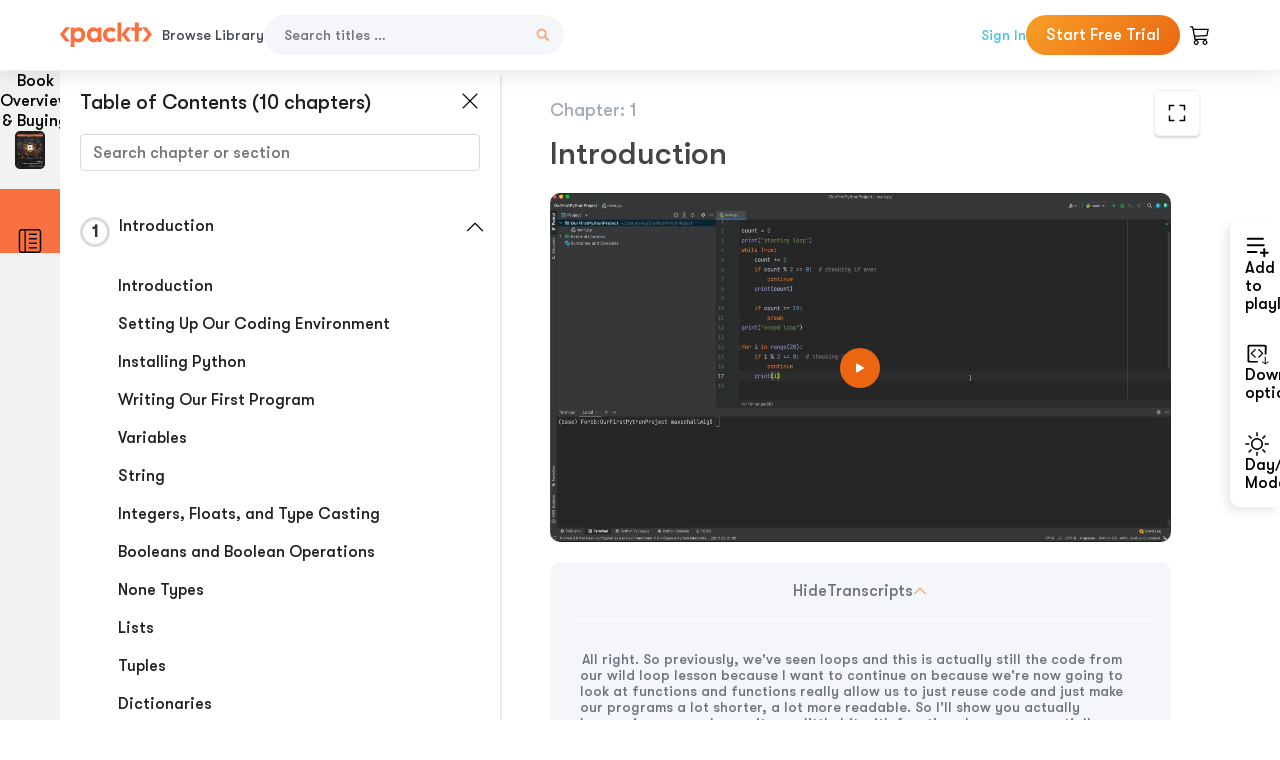

--- FILE ---
content_type: text/html; charset=UTF-8
request_url: https://subscription.packtpub.com/video/programming/9781804617205/p1/video1_18/functions
body_size: 27179
content:
<link rel="preconnect" href="https://static.packt-cdn.com" crossorigin>


<!DOCTYPE html>
<html lang="en">
<head>
    <meta charset="utf-8">
    <meta name="referrer" content="no-referrer-when-downgrade">
    <meta http-equiv="X-UA-Compatible" content="IE=edge">
    <meta name="viewport" content="width=device-width, initial-scale=1">
    
    <script>
        window.dataLayer = window.dataLayer || [];
        function gtag(){dataLayer.push(arguments);}

        gtag('consent', 'default', {
            'ad_user_data': 'denied',
            'ad_personalization': 'denied',
            'ad_storage': 'denied',
            'analytics_storage': 'denied',
            'region': ["AT", "BE", "BG", "HR", "CY", "CZ", "DK", "EE", "FI", "FR", "DE", "EL", "ES", "HU", "IE", "IS", "IT", "LI", "LV", "LT", "LU", "MT", "NL", "NO", "PL", "PT", "RO", "SK", "SI", "SE", "UK", "US-CA"]
        });
    </script>

    <title>Introduction | Python for Software Engineering Bootcamp</title>
    <meta name="description" content="Introduction. A chapter from Python for Software Engineering Bootcamp by Maximilian Schallwig" />
    <link rel="canonical" href="https://subscription.packtpub.com/video/programming/9781804617205/p1/video1_18/functions" />


    <meta name="robots" content="index,follow" />
    <link rel="preload" as="style" href="https://subscription.packtpub.com/rebuild/build/assets/subs-reader-6n3Hmdld.css" /><link rel="stylesheet" href="https://subscription.packtpub.com/rebuild/build/assets/subs-reader-6n3Hmdld.css" />        <link rel="modulepreload" href="https://subscription.packtpub.com/rebuild/build/assets/app-CykFrol4.js" /><script type="module" src="https://subscription.packtpub.com/rebuild/build/assets/app-CykFrol4.js"></script>
    <link rel="icon" href="/favicon.ico" sizes="48x48" >
<link rel="icon" href="/favicon.svg" sizes="any" type="image/svg+xml">
<link rel="apple-touch-icon" href="/apple-touch-icon.png"/>
    <style>
    @font-face {
        font-family: 'Outfit';
        font-style: normal;
        font-display: swap;
        src: local('Outfit'), url('https://subscription.packtpub.com/rebuild/build/assets/Outfit-VariableFont_wght-B-fmKU8E.woff2') format('woff2');
        font-weight: 100 1000;
    }

    * {
        font-family: 'Outfit', Arial, Helvetica, sans-serif;
        font-optical-sizing: auto;
        font-weight: 400;
        font-style: normal;
    }
</style>
            <style>
    @font-face {
        font-family:Walsheim;
        font-display: swap;
        src: url('https://subscription.packtpub.com/rebuild/build/assets/gt_walsheim_pro_regular-CYPdbqOU.woff2') format("woff2");
    }

    * {
        font-family: 'Walsheim', Arial, Helvetica, sans-serif;
        font-optical-sizing: auto;
        font-weight: 400;
        font-style: normal;
    }
</style>
        <!-- Open Graph Tags  -->
<meta property="og:url" content="https://subscription.packtpub.com/video/programming/9781804617205/p1/video1_18/functions" />
<meta property="og:site_name" content="Packt" />
<meta property="og:image" content="https://content.packt.com/V19269/cover_image.jpg?version=1747195286" />
<meta property="og:image:secure_url" content="https://content.packt.com/V19269/cover_image.jpg?version=1747195286" />
<meta property="og:title" content="Introduction | Python for Software Engineering Bootcamp" />
<meta property="og:description" content="Introduction. A chapter from Python for Software Engineering Bootcamp by Maximilian Schallwig" />

<!-- Twitter Tags  -->
<meta name="twitter:title" content="Introduction | Python for Software Engineering Bootcamp" />
<meta name="twitter:description" content="Introduction. A chapter from Python for Software Engineering Bootcamp by Maximilian Schallwig" />
    <!-- Twitter Card  -->
<meta name="twitter:card" content="summary" />
<meta name="twitter:site" content="@PacktPub" />
<meta name="twitter:creator" content="@PacktPub" />

<meta name="twitter:image" content="https://content.packt.com/V19269/cover_image.jpg?version=1747195286" />

            <script>
            window.pageName = "subs-reader";
        </script>
                <script>
            window.packtPubBaseUrl = "https://www.packtpub.com/en-us";
        </script>
        
    <script>
        window.cartItems = [];
    </script>

    
    
    <script async src="https://91519dce225c6867.packtpub.com/gtag/js?id=G-Q4R8G7SJDK"></script>
    <script>
        window.dataLayer = window.dataLayer || [];
        function gtag(){dataLayer.push(arguments);}

        gtag('js', new Date());

        gtag('config', "G-Q4R8G7SJDK", {
            'server_container_url': 'https://91519dce225c6867.packtpub.com',
                    });

        gtag('consent', 'default', {
            'ad_user_data': 'denied',
            'ad_personalization': 'denied',
            'ad_storage': 'denied',
            'analytics_storage': 'denied',
            'region': ["AT", "BE", "BG", "HR", "CY", "CZ", "DK", "EE", "FI", "FR", "DE", "EL", "ES", "HU", "IE", "IS", "IT", "LI", "LV", "LT", "LU", "MT", "NL", "NO", "PL", "PT", "RO", "SK", "SI", "SE", "UK", "US-CA"]
        });

                                gtag('set', 'user_properties', {
                                'user_locale': 'en-us',
                                            });
            
                        gtag('config', 'G-Q4R8G7SJDK', {
                                'page_locale': 'en-us',
                'page_country': 'us',
                                'page_currency': 'USD'
            });
                    
        // Get GA4 session ID and client ID from gtag and send to backend
        (function() {
            const measurementId = "G-Q4R8G7SJDK";
            
            function setGACookies(sessionId, clientId) {
                if (sessionId) {
                    // Store session ID in cookie for backend access (30 minutes expiry - matches GA4 session timeout)
                    document.cookie = 'X-GA-Session-ID=' + encodeURIComponent(sessionId) + '; path=/; max-age=1800; SameSite=Lax';
                }
                
                if (clientId) {
                    // Store client ID in cookie (2 years expiry - matches GA4 client ID lifetime)
                    document.cookie = 'X-GA-Client-ID=' + encodeURIComponent(clientId) + '; path=/; max-age=63072000; SameSite=Lax';
                }
            }

            function getGAAnalyticsData() {
                // Wait for gtag to be ready
                if (typeof gtag === 'undefined') {
                    setTimeout(getGAAnalyticsData, 100);
                    return;
                }

                // Method 1: Try to get session_id and client_id using gtag('get')
                // Note: This may not work in all browsers/configurations, so we have fallbacks
                try {
                    gtag('get', measurementId, 'session_id', function(sessionId) {
                        gtag('get', measurementId, 'client_id', function(clientId) {
                            if (sessionId || clientId) {
                                setGACookies(sessionId, clientId);
                            } else {
                                // Fallback: Parse from _ga cookie
                                parseGACookies();
                            }
                        });
                    });
                } catch (e) {
                    // Fallback: Parse from cookies
                    parseGACookies();
                }
            }

            function parseGACookies() {
                // Fallback: Parse _ga cookie format: GA1.2.XXXXXXXXX.YYYYYYYYY
                // Where XXXXXXX is client ID and YYYYYYYY is session start time
                const gaCookie = document.cookie.split('; ').find(row => row.startsWith('_ga='));
                if (gaCookie) {
                    const gaValue = gaCookie.split('=')[1];
                    const parts = gaValue.split('.');
                    if (parts.length >= 4) {
                        // Client ID is parts[2] + parts[3]
                        const clientId = parts[2] + '.' + parts[3];
                        setGACookies(null, clientId);
                    }
                }

                // Also try _ga_<MEASUREMENT_ID> cookie which has more structured data
                const gaMeasurementCookie = document.cookie.split('; ').find(row => row.startsWith('_ga_' + measurementId.replace('G-', '') + '='));
                if (gaMeasurementCookie) {
                    try {
                        const cookieValue = gaMeasurementCookie.split('=')[1];
                        const decoded = decodeURIComponent(cookieValue);
                        // The cookie format is: GS1.1.<session_id>.<timestamp>
                        const cookieParts = decoded.split('.');
                        if (cookieParts.length >= 4) {
                            const sessionId = cookieParts[2];
                            setGACookies(sessionId, null);
                        }
                    } catch (e) {
                        // Ignore parsing errors
                    }
                }
            }

            // Get analytics data after gtag is initialized
            // Use a longer delay to ensure gtag is fully loaded
            if (document.readyState === 'loading') {
                document.addEventListener('DOMContentLoaded', function() {
                    setTimeout(getGAAnalyticsData, 1500);
                });
            } else {
                setTimeout(getGAAnalyticsData, 1500);
            }

            // Also try to capture session_id from gtag events as a backup
            // This fires when any gtag event is sent
            const originalGtag = window.gtag;
            if (originalGtag) {
                window.gtag = function() {
                    const args = Array.from(arguments);
                    // Check if this is an event that might contain session info
                    if (args[0] === 'event' || args[0] === 'config') {
                        // Try to extract session_id from the event
                        const config = args[2] || {};
                        if (config.session_id) {
                            setGACookies(config.session_id, config.client_id);
                        }
                    }
                    return originalGtag.apply(this, arguments);
                };
            }
        })();
    </script>
</head>

<body>
<div class="float-alert-container"></div>


<noscript>
        <iframe src="https://91519dce225c6867.packtpub.com/ns.html?id=GTM-N8ZG435Z" height="0" width="0" style="display:none;visibility:hidden"></iframe>
    </noscript>
<!-- End Google Tag Manager (noscript) -->
    <header class="header-sticky header full-width-container">
    <a href="https://subscription.packtpub.com" class="navbar-brand">
        <img src="/images/logo-new.svg" alt="Packt Logo" class="logo">
    </a>

    <div class="d-lg-inline navbar-nav desktop">
        <a href="https://subscription.packtpub.com/search" class="nav-link">
            Browse Library
        </a>
    </div>
    <form action="https://subscription.packtpub.com/search"
          class="d-flex form header-search-form desktop">
        <input required="" name="query" placeholder="Search titles …" type="text"
               class="mr-sm-2 form-control form-input" data-sharkid="__0">
        <button type="submit" class="header-search-form-btn">
            <img
    src="https://subscription.packtpub.com/rebuild/build/assets/search-BIeXIed5.svg"
    class="svg-icon icon icon-1"
    
    alt="Search icon"
/>
        </button>
    </form>

    
        <a href="https://www.packtpub.com/login?returnUrl=https://subscription.packtpub.com/video/programming/9781804617205/p1/video1_18/functions" rel="nofollow"
           class="nav-link auth-btn style-1 ml-auto desktop">
            Sign In
        </a>

                    <a href="https://www.packtpub.com/checkout-subscription/packt-subscription-monthly?freetrial=true" rel="nofollow"
               class="start-free-trial-btn subs-btn subs-btn-primary-gradient subs-btn-rounded desktop">
                Start Free Trial
            </a>
        
    
    <div class="header-searchbar-collapse collapse">
        <form action="https://subscription.packtpub.com/search" class="d-flex form header-search-form">
            <input required="" name="query" placeholder="Search titles …" type="text"
                   class="mr-sm-2 form-control form-input">
            <button type="submit" class="header-search-form-btn">
                <img
    src="https://subscription.packtpub.com/rebuild/build/assets/search-BIeXIed5.svg"
    class="svg-icon icon icon-1"
    
    alt="Search icon"
/>
            </button>
        </form>
    </div>

    <div
        class="nav-row navbar-nav mobile-search-parent device"
        data-toggle="header-searchbar-collapse"
        data-toggle-override="collapse"
        data-toggle-event="click"
        data-add-class-on-outside-click="collapse"
    >
        <img
    src="https://subscription.packtpub.com/rebuild/build/assets/close-BX_BCJyJ.svg"
    class="svg-icon icon switch-icon"
    
    alt="Close icon"
/>
        <img
    src="https://subscription.packtpub.com/rebuild/build/assets/search-BIeXIed5.svg"
    class="svg-icon icon default-icon"
    
    alt="Search icon"
/>
    </div>

    
        <div
            class="cart-btn-parent"
            data-toggle="header-cart-dropdown"
            data-add-class-on-outside-click="d-none"
        >
            <div class="btn-content">
                <img
    src="https://subscription.packtpub.com/rebuild/build/assets/cart-LNtEc-og.svg"
    class="svg-icon icon"
    
    alt="Account"
/>
                            </div>
            <ul class="dropdown-menu dropdown-menu-right header-cart-dropdown d-none">
    <div class="card">
        <div class="card-header">
            <div class="label">My Cart</div>
                    </div>

                    <div class="card-body empty-items">
                <div class="empty-label">Your cart is empty!</div>
            </div>
        
    </div>
</ul>
        </div>

    
    
    <div class="navbar-collapse collapse">
        <a href="https://subscription.packtpub.com/search" class="nav-link">
            Browse Library
        </a>
                    <a href="https://www.packtpub.com/login?returnUrl=https://subscription.packtpub.com/video/programming/9781804617205/p1/video1_18/functions" rel="nofollow"
               class="style-1 nav-link auth-btn">
                Sign In
            </a>
                            <a href="https://www.packtpub.com/checkout-subscription/packt-subscription-monthly?freetrial=true" rel="nofollow"
                   class="subs-btn subs-btn-primary-gradient subs-btn-rounded start-free-trial-btn">
                    Start Free Trial
                </a>
                        </div>

    <button
        class="navbar-toggler device"
        data-toggle="navbar-collapse"
        data-toggle-override="collapse"
        data-toggle-event="click"
        data-add-class-on-outside-click="collapse"
    >
        <img
    src="https://subscription.packtpub.com/rebuild/build/assets/close-BX_BCJyJ.svg"
    class="svg-icon icon switch-icon"
    
    alt="Close icon"
/>
        <img
    src="https://subscription.packtpub.com/rebuild/build/assets/navbar-menu-DmFh5blr.svg"
    class="svg-icon icon default-icon"
    
    alt="Icon"
/>
    </button>

    <div id="add-to-playlist" class="rebuild-modal  d-none" data-has-errors="">
    <div class="rebuild-modal-content ">
        <div class="rebuild-modal-content-header">
                <h3 class="rebuild-modal-title m-0 add-to-playlist-title">Add to playlist</h3>
    <h3 class="rebuild-modal-title m-0 create-playlist-title d-none">Create a Playlist</h3>
            <img
    src="https://subscription.packtpub.com/rebuild/build/assets/close-BX_BCJyJ.svg"
    class="svg-icon icon icon-4"
    data-modal-close="add-to-playlist"
    alt="Modal Close icon"
/>
       </div>
        <div class="rebuild-modal-content-body scrollbar">
                        <div class="logged-out-message">
            You need to login to use this feature.
        </div>
            </div>
            </div>
</div>
    </header>


    <div class="reader-page">
        <div id="main" class="hidden-sidebar">
            <div class="lhs-tabs-container">
    <ul class="lhs-tabs">
        <li id="tab-overview" data-target="overview" class="lhs-tabs-toggle">
            <span class="inline-tooltip right">Book Overview & Buying</span>
                        <img src="https://content.packt.com/V19269/cover_image.jpg?version=1747195286"
     alt="Python for Software Engineering Bootcamp"
     srcset="https://content.packt.com/_/image/xsmall/V19269/cover_image.jpg?version=1747195286 40w, https://content.packt.com/_/image/small/V19269/cover_image.jpg?version=1747195286 60w, https://content.packt.com/_/image/medium/V19269/cover_image.jpg?version=1747195286 80w, https://content.packt.com/_/image/large/V19269/cover_image.jpg?version=1747195286 100w, https://content.packt.com/_/image/xlarge/V19269/cover_image.jpg?version=1747195286 150w, https://content.packt.com/_/image/xxlarge/V19269/cover_image.jpg?version=1747195286 200w, https://content.packt.com/_/image/original/V19269/cover_image.jpg?version=1747195286 810w"
     sizes="30px"
     width="30"
     height="38"
     class="rounded-1"
     loading="lazy"
     fetchpriority="auto"
     onerror="this.onerror=null;this.srcset='';this.src='https://static.packt-cdn.com/assets/images/Packt-iPad-Logos_250x308.png'"
>
        </li>
        <li id="tab-toc" data-target="toc" class="lhs-tabs-toggle">
            <span class="inline-tooltip right">Table Of Contents</span>
            <img
    src="https://subscription.packtpub.com/rebuild/build/assets/new-toc-BUwxm80z.svg"
    class="svg-icon icon icon-4"
    
    alt="Toc"
/>
        </li>
            </ul>
    <div class="lhs-tabs-content">
        <section class="overview-panel lhs-tabs-panel">
    <div class="overview scroll-area" data-simplebar>
        <div class="overview-header desktop">
            <div class="overview-header__img-container">
                                <img src="https://content.packt.com/V19269/cover_image.jpg?version=1747195286"
     alt="Python for Software Engineering Bootcamp"
     srcset="https://content.packt.com/_/image/xsmall/V19269/cover_image.jpg?version=1747195286 40w, https://content.packt.com/_/image/small/V19269/cover_image.jpg?version=1747195286 60w, https://content.packt.com/_/image/medium/V19269/cover_image.jpg?version=1747195286 80w, https://content.packt.com/_/image/large/V19269/cover_image.jpg?version=1747195286 100w, https://content.packt.com/_/image/xlarge/V19269/cover_image.jpg?version=1747195286 150w, https://content.packt.com/_/image/xxlarge/V19269/cover_image.jpg?version=1747195286 200w, https://content.packt.com/_/image/original/V19269/cover_image.jpg?version=1747195286 810w"
     sizes="60px"
     width="60"
     height="74"
     class="rounded-1"
     loading="lazy"
     fetchpriority="auto"
     onerror="this.onerror=null;this.srcset='';this.src='https://static.packt-cdn.com/assets/images/Packt-iPad-Logos_250x308.png'"
>
            </div>
            <div class="overview-header__info-container">
                <div class="title-container">
                    <h4 id="bookTitle" class="title" data-book-title="Python for Software Engineering Bootcamp">Python for Software Engineering Bootcamp
                                            </h4>
                                            <h5 class="author">By :
                            <span class="author-names">

                                                                <span>Maximilian Schallwig</span>
                                                        </span>
                        </h5>
                    
                </div>
                <div id="customerReviews" class="customer-reviews ">
                    <div>
                        <span class="customer-reviews__heading__rating">
        <div class="vue-star-rating">
            <span class="vue-star-rating-star" style="margin-right: 0px;">
                <svg height="15" width="15"
                    viewBox="0 0 15 15" class="vue-star-rating-star" step="1">
                    <linearGradient id="desktop" x1="0" x2="100%" y1="0" y2="0">
                        <stop offset="82%" stop-color="#ffd055" stop-opacity="1">
                        </stop>
                        <stop offset="82%" stop-color="#d8d8d8" stop-opacity="1">
                        </stop>
                    </linearGradient>
                    <filter id="t8njk" height="130%" width="130%"
                        filterUnits="userSpaceOnUse">
                        <feGaussianBlur stdDeviation="0" result="coloredBlur">
                        </feGaussianBlur>
                        <feMerge>
                            <feMergeNode in="coloredBlur"></feMergeNode>
                            <feMergeNode in="SourceGraphic"></feMergeNode>
                        </feMerge>
                    </filter>
                    <polygon
                        points="6.818181818181818,0.7575757575757576,2.2727272727272725,15,13.636363636363637,5.909090909090909,0,5.909090909090909,11.363636363636363,15"
                        fill="url(#desktop)" stroke="#999" stroke-width="0" stroke-linejoin="miter">
                    </polygon>
                    <polygon
                        points="6.818181818181818,0.7575757575757576,2.2727272727272725,15,13.636363636363637,5.909090909090909,0,5.909090909090909,11.363636363636363,15"
                        fill="url(#desktop)"></polygon>
                </svg>
            </span>
        </div>

    <span class="customer-reviews__heading__rating--text">
        <span class="avarage-text">5</span> (<span class="total-count">1</span>)
    </span>
</span>
                    </div>
                </div>
                <div class="overview-header__info-container-buttons">
                                            
                        <div class="overview__buy-button">
    <a
            href="https://www.packtpub.com/product/python-for-software-engineering-bootcamp/9781804617205"
            target="_blank"
            id="buy-button"
            title="Buy this Video"
    >
        Buy this Video
    </a>
</div>
                                    </div>
            </div>
            <div class="panel__close">
    <img
    src="https://subscription.packtpub.com/rebuild/build/assets/close-BX_BCJyJ.svg"
    class="svg-icon icon icon-3"
    
    alt="close"
/>
</div>
<div class="panel__close white">
    <img
    src="https://subscription.packtpub.com/rebuild/build/assets/close-white-DMS8wjWH.svg"
    class="svg-icon icon icon-3"
    
    alt="close"
/>
</div>
        </div>
        <div class="overview-header mobile">
            <div class="overview-header__info-wrap">
                <div class="title-container-mobile">
                                        <img src="https://content.packt.com/V19269/cover_image.jpg?version=1747195286"
     alt="Python for Software Engineering Bootcamp"
     srcset="https://content.packt.com/_/image/xsmall/V19269/cover_image.jpg?version=1747195286 40w, https://content.packt.com/_/image/small/V19269/cover_image.jpg?version=1747195286 60w, https://content.packt.com/_/image/medium/V19269/cover_image.jpg?version=1747195286 80w, https://content.packt.com/_/image/large/V19269/cover_image.jpg?version=1747195286 100w, https://content.packt.com/_/image/xlarge/V19269/cover_image.jpg?version=1747195286 150w, https://content.packt.com/_/image/xxlarge/V19269/cover_image.jpg?version=1747195286 200w, https://content.packt.com/_/image/original/V19269/cover_image.jpg?version=1747195286 810w"
     sizes="60px"
     width="60"
     height="74"
     class="small-book-image"
     loading="lazy"
     fetchpriority="auto"
     onerror="this.onerror=null;this.srcset='';this.src='https://static.packt-cdn.com/assets/images/Packt-iPad-Logos_250x308.png'"
>

                    <div class="flex-column">
                        <h4 class="title">Python for Software Engineering Bootcamp</h4>
                        <div id="customerReviews" class="customer-reviews ">
                            <div>
                                <span class="customer-reviews__heading__rating">
        <div class="vue-star-rating">
            <span class="vue-star-rating-star" style="margin-right: 0px;">
                <svg height="15" width="15"
                    viewBox="0 0 15 15" class="vue-star-rating-star" step="1">
                    <linearGradient id="mobile" x1="0" x2="100%" y1="0" y2="0">
                        <stop offset="82%" stop-color="#ffd055" stop-opacity="1">
                        </stop>
                        <stop offset="82%" stop-color="#d8d8d8" stop-opacity="1">
                        </stop>
                    </linearGradient>
                    <filter id="t8njk" height="130%" width="130%"
                        filterUnits="userSpaceOnUse">
                        <feGaussianBlur stdDeviation="0" result="coloredBlur">
                        </feGaussianBlur>
                        <feMerge>
                            <feMergeNode in="coloredBlur"></feMergeNode>
                            <feMergeNode in="SourceGraphic"></feMergeNode>
                        </feMerge>
                    </filter>
                    <polygon
                        points="6.818181818181818,0.7575757575757576,2.2727272727272725,15,13.636363636363637,5.909090909090909,0,5.909090909090909,11.363636363636363,15"
                        fill="url(#mobile)" stroke="#999" stroke-width="0" stroke-linejoin="miter">
                    </polygon>
                    <polygon
                        points="6.818181818181818,0.7575757575757576,2.2727272727272725,15,13.636363636363637,5.909090909090909,0,5.909090909090909,11.363636363636363,15"
                        fill="url(#mobile)"></polygon>
                </svg>
            </span>
        </div>

    <span class="customer-reviews__heading__rating--text">
        <span class="avarage-text">5</span> (<span class="total-count">1</span>)
    </span>
</span>

                            </div>
                        </div>

                    </div>
                </div>
                                    <h5 class="author">By: <span class="author-names">
                                                        <span>Maximilian Schallwig</span>
                                                </span></h5>
                                <div class="panel__close">
    <svg fill="none" viewBox="0 0 24 24" height="24" width="24" xmlns="http://www.w3.org/2000/svg"
        class="close-btn">
        <path xmlns="http://www.w3.org/2000/svg"
            d="M6.96967 6.96967C7.26256 6.67678 7.73744 6.67678 8.03033 6.96967L12 10.9393L15.9697 6.96967C16.2626 6.67678 16.7374 6.67678 17.0303 6.96967C17.3232 7.26256 17.3232 7.73744 17.0303 8.03033L13.0607 12L17.0303 15.9697C17.3232 16.2626 17.3232 16.7374 17.0303 17.0303C16.7374 17.3232 16.2626 17.3232 15.9697 17.0303L12 13.0607L8.03033 17.0303C7.73744 17.3232 7.26256 17.3232 6.96967 17.0303C6.67678 16.7374 6.67678 16.2626 6.96967 15.9697L10.9393 12L6.96967 8.03033C6.67678 7.73744 6.67678 7.26256 6.96967 6.96967Z"
            fill="#202020"></path>
    </svg>
</div>
            </div>
            <div class="overview-header__info-container-buttons">
                
                                    <div class="overview__buy-button">
    <a
            href="https://www.packtpub.com/product/python-for-software-engineering-bootcamp/9781804617205"
            target="_blank"
            id="buy-button"
            title="Buy this Video"
    >
        Buy this Video
    </a>
</div>
                            </div>
        </div>
        <div class="overview-content">
            <h4 class="overview-content__title">Overview of this book</h4>
            <div class="contentfull-block">Python is a high-level, general-purpose programming language. Its design philosophy emphasizes code readability with the use of significant indentation. This hands-on course will help you become a skilled software engineer with no prior programming experience needed.

You will start by learning the basics of Python such as variables, strings, Booleans, lists, tuples, dictionaries, generators, and so on as well as learning to write the first service test. Furthermore, you will learn to send requests in Python and understand how to modify permissions. You will also be able to explore Docker and SQL and learn to set up a local PostgreSQL Server. You will learn how to create tables using query results.

Moving further in the course, you will learn to integrate databases into your application and create database models in Python. You will be introduced to Redis and learn data compression. You will also get to know how to set up a GitHub desktop, and clone a repository as well as GitHub CLI. You will wrap up the course by having a look at threading in Python, multiprocessing pool, and async wait statements.

By the end of this course, you will feel comfortable with developing applications, have a portfolio item, and be ready to apply for software engineer positions and take on those technical interviews.

All resources and code files are placed here: https://github.com/PacktPublishing/Python-for-Software-Engineering-Bootcamp-</div>
        </div>
    </div>
</section>
        <section class="toc-panel lhs-tabs-panel">
    <section class="scroll-area" data-simplebar>
        <div class="toc-panel__wrapper">
            <div class="toc-panel__header">
                <div class="toc-panel__header__title">
                    Table of Contents (<span class="chapter-count">10</span> chapters)
                </div>
                <div class="panel__close">
    <img
    src="https://subscription.packtpub.com/rebuild/build/assets/close-BX_BCJyJ.svg"
    class="svg-icon icon icon-3"
    
    alt="close"
/>
</div>
<div class="panel__close white">
    <img
    src="https://subscription.packtpub.com/rebuild/build/assets/close-white-DMS8wjWH.svg"
    class="svg-icon icon icon-3"
    
    alt="close"
/>
</div>
            </div>
            <div class="toc-search">
                <div class="form-group toc-search__form">
                    <input type="email" placeholder="Search chapter or section" class="form-control toc-search__form__input" data-toc-search>
                    <span class="clear-search">
                    <img
    src="https://subscription.packtpub.com/rebuild/build/assets/close-BX_BCJyJ.svg"
    class="svg-icon icon icon-2"
    
    alt="close"
/>
                    </span>
                </div>
            </div>
        </div>
        <div toc-data-auth="" class="toc-panel__contents">
                            <div class="toc-panel__contents__chapter" data-chapter-id="p1">
                                        <div class="toc-panel__contents__chapter__header">
                        <div class="toc-panel__contents__chapter__header__content">
                            <div class="toc-panel__contents__chapter__header__tracker">
                                <div class="circular-progress">
                                    <svg width="30" height="30">
                                        <circle cx="15" cy="15" r="13.5" stroke-width="3" class="progress-background">
                                        </circle>
                                        <circle cx="15" cy="15" r="13.5" stroke-width="3"
                                                stroke-dasharray="84.82300164692441" stroke-dashoffset="84.82300164692441"
                                                class="progress"></circle>
                                        <text x="15" y="15" class="percentage">
                                                                                            1
                                                                                    </text>
                                    </svg>
                                </div>
                            </div>
                            <div class="toc-panel__contents__chapter__header--title">
                                Introduction
                                <div class="toc-panel__contents__chapter__header--title-progress d-none">
                                    <span class="status"></span>
                                    <span class="out-of"></span>
                                    <span class="percentage"></span>
                                </div>
                            </div>
                        </div>
                        <div class="toc-panel__contents__chapter__header__dropdown--icon">
                                                        <img
    src="https://subscription.packtpub.com/rebuild/build/assets/chevron-up-grey-CJySprCs.svg"
    class="svg-icon icon icon-3"
    aria-expanded="true" href="#sectionCollapse0" role="button"
    alt="chevron up"
/>
                                                    </div>
                    </div>
                    <div data-target="#sectionCollapse0" aria-expanded="true"
                         class="toc-panel__contents__chapter__section__dropdown show">
                        <div class="toc-panel__contents__chapter__section__dropdown__sections">
                                                            <div
                                    data-section-id="video1_1"
                                    class="toc-panel__contents__chapter__section__dropdown__sections__title ">
                                    <div class="toc-panel__contents__chapter__section__dropdown__sections__title--progress">
                                        <img
    src="https://subscription.packtpub.com/rebuild/build/assets/check-BpIpel2p.svg"
    class="svg-icon icon check-icon"
    
    alt="Icon"
/>
                                    </div>
                                                                            <a href="https://subscription.packtpub.com/video/programming/9781804617205/p1/video1_1/introduction">Introduction</a>
                                                                    </div>
                                                            <div
                                    data-section-id="video1_2"
                                    class="toc-panel__contents__chapter__section__dropdown__sections__title ">
                                    <div class="toc-panel__contents__chapter__section__dropdown__sections__title--progress">
                                        <img
    src="https://subscription.packtpub.com/rebuild/build/assets/check-BpIpel2p.svg"
    class="svg-icon icon check-icon"
    
    alt="Icon"
/>
                                    </div>
                                                                            <a href="https://subscription.packtpub.com/video/programming/9781804617205/p1/video1_2/setting-up-our-coding-environment">Setting Up Our Coding Environment</a>
                                                                    </div>
                                                            <div
                                    data-section-id="video1_3"
                                    class="toc-panel__contents__chapter__section__dropdown__sections__title ">
                                    <div class="toc-panel__contents__chapter__section__dropdown__sections__title--progress">
                                        <img
    src="https://subscription.packtpub.com/rebuild/build/assets/check-BpIpel2p.svg"
    class="svg-icon icon check-icon"
    
    alt="Icon"
/>
                                    </div>
                                                                            <a href="https://subscription.packtpub.com/video/programming/9781804617205/p1/video1_3/installing-python">Installing Python</a>
                                                                    </div>
                                                            <div
                                    data-section-id="video1_4"
                                    class="toc-panel__contents__chapter__section__dropdown__sections__title ">
                                    <div class="toc-panel__contents__chapter__section__dropdown__sections__title--progress">
                                        <img
    src="https://subscription.packtpub.com/rebuild/build/assets/check-BpIpel2p.svg"
    class="svg-icon icon check-icon"
    
    alt="Icon"
/>
                                    </div>
                                                                            <a href="https://subscription.packtpub.com/video/programming/9781804617205/p1/video1_4/writing-our-first-program">Writing Our First Program</a>
                                                                    </div>
                                                            <div
                                    data-section-id="video1_5"
                                    class="toc-panel__contents__chapter__section__dropdown__sections__title ">
                                    <div class="toc-panel__contents__chapter__section__dropdown__sections__title--progress">
                                        <img
    src="https://subscription.packtpub.com/rebuild/build/assets/check-BpIpel2p.svg"
    class="svg-icon icon check-icon"
    
    alt="Icon"
/>
                                    </div>
                                                                            <a href="https://subscription.packtpub.com/video/programming/9781804617205/p1/video1_5/variables">Variables</a>
                                                                    </div>
                                                            <div
                                    data-section-id="video1_6"
                                    class="toc-panel__contents__chapter__section__dropdown__sections__title ">
                                    <div class="toc-panel__contents__chapter__section__dropdown__sections__title--progress">
                                        <img
    src="https://subscription.packtpub.com/rebuild/build/assets/check-BpIpel2p.svg"
    class="svg-icon icon check-icon"
    
    alt="Icon"
/>
                                    </div>
                                                                            <a href="https://subscription.packtpub.com/video/programming/9781804617205/p1/video1_6/string">String</a>
                                                                    </div>
                                                            <div
                                    data-section-id="video1_7"
                                    class="toc-panel__contents__chapter__section__dropdown__sections__title ">
                                    <div class="toc-panel__contents__chapter__section__dropdown__sections__title--progress">
                                        <img
    src="https://subscription.packtpub.com/rebuild/build/assets/check-BpIpel2p.svg"
    class="svg-icon icon check-icon"
    
    alt="Icon"
/>
                                    </div>
                                                                            <a href="https://subscription.packtpub.com/video/programming/9781804617205/p1/video1_7/integers-floats-and-type-casting">Integers, Floats, and Type Casting</a>
                                                                    </div>
                                                            <div
                                    data-section-id="video1_8"
                                    class="toc-panel__contents__chapter__section__dropdown__sections__title ">
                                    <div class="toc-panel__contents__chapter__section__dropdown__sections__title--progress">
                                        <img
    src="https://subscription.packtpub.com/rebuild/build/assets/check-BpIpel2p.svg"
    class="svg-icon icon check-icon"
    
    alt="Icon"
/>
                                    </div>
                                                                            <a href="https://subscription.packtpub.com/video/programming/9781804617205/p1/video1_8/booleans-and-boolean-operations">Booleans and Boolean Operations</a>
                                                                    </div>
                                                            <div
                                    data-section-id="video1_9"
                                    class="toc-panel__contents__chapter__section__dropdown__sections__title ">
                                    <div class="toc-panel__contents__chapter__section__dropdown__sections__title--progress">
                                        <img
    src="https://subscription.packtpub.com/rebuild/build/assets/check-BpIpel2p.svg"
    class="svg-icon icon check-icon"
    
    alt="Icon"
/>
                                    </div>
                                                                            <a href="https://subscription.packtpub.com/video/programming/9781804617205/p1/video1_9/none-types">None Types</a>
                                                                    </div>
                                                            <div
                                    data-section-id="video1_10"
                                    class="toc-panel__contents__chapter__section__dropdown__sections__title ">
                                    <div class="toc-panel__contents__chapter__section__dropdown__sections__title--progress">
                                        <img
    src="https://subscription.packtpub.com/rebuild/build/assets/check-BpIpel2p.svg"
    class="svg-icon icon check-icon"
    
    alt="Icon"
/>
                                    </div>
                                                                            <a href="https://subscription.packtpub.com/video/programming/9781804617205/p1/video1_10/lists">Lists</a>
                                                                    </div>
                                                            <div
                                    data-section-id="video1_11"
                                    class="toc-panel__contents__chapter__section__dropdown__sections__title ">
                                    <div class="toc-panel__contents__chapter__section__dropdown__sections__title--progress">
                                        <img
    src="https://subscription.packtpub.com/rebuild/build/assets/check-BpIpel2p.svg"
    class="svg-icon icon check-icon"
    
    alt="Icon"
/>
                                    </div>
                                                                            <a href="https://subscription.packtpub.com/video/programming/9781804617205/p1/video1_11/tuples">Tuples</a>
                                                                    </div>
                                                            <div
                                    data-section-id="video1_12"
                                    class="toc-panel__contents__chapter__section__dropdown__sections__title ">
                                    <div class="toc-panel__contents__chapter__section__dropdown__sections__title--progress">
                                        <img
    src="https://subscription.packtpub.com/rebuild/build/assets/check-BpIpel2p.svg"
    class="svg-icon icon check-icon"
    
    alt="Icon"
/>
                                    </div>
                                                                            <a href="https://subscription.packtpub.com/video/programming/9781804617205/p1/video1_12/dictionaries">Dictionaries</a>
                                                                    </div>
                                                            <div
                                    data-section-id="video1_13"
                                    class="toc-panel__contents__chapter__section__dropdown__sections__title ">
                                    <div class="toc-panel__contents__chapter__section__dropdown__sections__title--progress">
                                        <img
    src="https://subscription.packtpub.com/rebuild/build/assets/check-BpIpel2p.svg"
    class="svg-icon icon check-icon"
    
    alt="Icon"
/>
                                    </div>
                                                                            <a href="https://subscription.packtpub.com/video/programming/9781804617205/p1/video1_13/formatting-strings-and-writing-comments">Formatting Strings and Writing Comments</a>
                                                                    </div>
                                                            <div
                                    data-section-id="video1_14"
                                    class="toc-panel__contents__chapter__section__dropdown__sections__title ">
                                    <div class="toc-panel__contents__chapter__section__dropdown__sections__title--progress">
                                        <img
    src="https://subscription.packtpub.com/rebuild/build/assets/check-BpIpel2p.svg"
    class="svg-icon icon check-icon"
    
    alt="Icon"
/>
                                    </div>
                                                                            <a href="https://subscription.packtpub.com/video/programming/9781804617205/p1/video1_14/if-statements">If Statements</a>
                                                                    </div>
                                                            <div
                                    data-section-id="video1_15"
                                    class="toc-panel__contents__chapter__section__dropdown__sections__title ">
                                    <div class="toc-panel__contents__chapter__section__dropdown__sections__title--progress">
                                        <img
    src="https://subscription.packtpub.com/rebuild/build/assets/check-BpIpel2p.svg"
    class="svg-icon icon check-icon"
    
    alt="Icon"
/>
                                    </div>
                                                                            <a href="https://subscription.packtpub.com/video/programming/9781804617205/p1/video1_15/elif-and-else-statements">Elif and Else Statements</a>
                                                                    </div>
                                                            <div
                                    data-section-id="video1_16"
                                    class="toc-panel__contents__chapter__section__dropdown__sections__title ">
                                    <div class="toc-panel__contents__chapter__section__dropdown__sections__title--progress">
                                        <img
    src="https://subscription.packtpub.com/rebuild/build/assets/check-BpIpel2p.svg"
    class="svg-icon icon check-icon"
    
    alt="Icon"
/>
                                    </div>
                                                                            <a href="https://subscription.packtpub.com/video/programming/9781804617205/p1/video1_16/for-loops">For Loops</a>
                                                                    </div>
                                                            <div
                                    data-section-id="video1_17"
                                    class="toc-panel__contents__chapter__section__dropdown__sections__title ">
                                    <div class="toc-panel__contents__chapter__section__dropdown__sections__title--progress">
                                        <img
    src="https://subscription.packtpub.com/rebuild/build/assets/check-BpIpel2p.svg"
    class="svg-icon icon check-icon"
    
    alt="Icon"
/>
                                    </div>
                                                                            <a href="https://subscription.packtpub.com/video/programming/9781804617205/p1/video1_17/while-loops">While Loops</a>
                                                                    </div>
                                                            <div
                                    data-section-id="video1_18"
                                    class="toc-panel__contents__chapter__section__dropdown__sections__title active">
                                    <div class="toc-panel__contents__chapter__section__dropdown__sections__title--progress">
                                        <img
    src="https://subscription.packtpub.com/rebuild/build/assets/check-BpIpel2p.svg"
    class="svg-icon icon check-icon"
    
    alt="Icon"
/>
                                    </div>
                                                                            <a href="https://subscription.packtpub.com/video/programming/9781804617205/p1/video1_18/functions">Functions</a>
                                                                    </div>
                                                            <div
                                    data-section-id="video1_19"
                                    class="toc-panel__contents__chapter__section__dropdown__sections__title ">
                                    <div class="toc-panel__contents__chapter__section__dropdown__sections__title--progress">
                                        <img
    src="https://subscription.packtpub.com/rebuild/build/assets/check-BpIpel2p.svg"
    class="svg-icon icon check-icon"
    
    alt="Icon"
/>
                                    </div>
                                                                            <a href="https://subscription.packtpub.com/video/programming/9781804617205/p1/video1_19/function-parameters">Function Parameters</a>
                                                                    </div>
                                                            <div
                                    data-section-id="video1_20"
                                    class="toc-panel__contents__chapter__section__dropdown__sections__title ">
                                    <div class="toc-panel__contents__chapter__section__dropdown__sections__title--progress">
                                        <img
    src="https://subscription.packtpub.com/rebuild/build/assets/check-BpIpel2p.svg"
    class="svg-icon icon check-icon"
    
    alt="Icon"
/>
                                    </div>
                                                                            <a href="https://subscription.packtpub.com/video/programming/9781804617205/p1/video1_20/global-variables">Global Variables</a>
                                                                    </div>
                                                            <div
                                    data-section-id="video1_21"
                                    class="toc-panel__contents__chapter__section__dropdown__sections__title ">
                                    <div class="toc-panel__contents__chapter__section__dropdown__sections__title--progress">
                                        <img
    src="https://subscription.packtpub.com/rebuild/build/assets/check-BpIpel2p.svg"
    class="svg-icon icon check-icon"
    
    alt="Icon"
/>
                                    </div>
                                                                            <a href="https://subscription.packtpub.com/video/programming/9781804617205/p1/video1_21/file-handling">File Handling</a>
                                                                    </div>
                                                            <div
                                    data-section-id="video1_22"
                                    class="toc-panel__contents__chapter__section__dropdown__sections__title ">
                                    <div class="toc-panel__contents__chapter__section__dropdown__sections__title--progress">
                                        <img
    src="https://subscription.packtpub.com/rebuild/build/assets/check-BpIpel2p.svg"
    class="svg-icon icon check-icon"
    
    alt="Icon"
/>
                                    </div>
                                                                            <a href="https://subscription.packtpub.com/video/programming/9781804617205/p1/video1_22/virtual-environments">Virtual Environments</a>
                                                                    </div>
                                                            <div
                                    data-section-id="video1_23"
                                    class="toc-panel__contents__chapter__section__dropdown__sections__title ">
                                    <div class="toc-panel__contents__chapter__section__dropdown__sections__title--progress">
                                        <img
    src="https://subscription.packtpub.com/rebuild/build/assets/check-BpIpel2p.svg"
    class="svg-icon icon check-icon"
    
    alt="Icon"
/>
                                    </div>
                                                                            <a href="https://subscription.packtpub.com/video/programming/9781804617205/p1/video1_23/launching-our-first-application">Launching Our First Application</a>
                                                                    </div>
                                                            <div
                                    data-section-id="video1_24"
                                    class="toc-panel__contents__chapter__section__dropdown__sections__title ">
                                    <div class="toc-panel__contents__chapter__section__dropdown__sections__title--progress">
                                        <img
    src="https://subscription.packtpub.com/rebuild/build/assets/check-BpIpel2p.svg"
    class="svg-icon icon check-icon"
    
    alt="Icon"
/>
                                    </div>
                                                                            <a href="https://subscription.packtpub.com/video/programming/9781804617205/p1/video1_24/classes">Classes</a>
                                                                    </div>
                                                            <div
                                    data-section-id="video1_25"
                                    class="toc-panel__contents__chapter__section__dropdown__sections__title ">
                                    <div class="toc-panel__contents__chapter__section__dropdown__sections__title--progress">
                                        <img
    src="https://subscription.packtpub.com/rebuild/build/assets/check-BpIpel2p.svg"
    class="svg-icon icon check-icon"
    
    alt="Icon"
/>
                                    </div>
                                                                            <a href="https://subscription.packtpub.com/video/programming/9781804617205/p1/video1_25/classes-inheritance">Classes Inheritance</a>
                                                                    </div>
                                                            <div
                                    data-section-id="video1_26"
                                    class="toc-panel__contents__chapter__section__dropdown__sections__title ">
                                    <div class="toc-panel__contents__chapter__section__dropdown__sections__title--progress">
                                        <img
    src="https://subscription.packtpub.com/rebuild/build/assets/check-BpIpel2p.svg"
    class="svg-icon icon check-icon"
    
    alt="Icon"
/>
                                    </div>
                                                                            <a href="https://subscription.packtpub.com/video/programming/9781804617205/p1/video1_26/decorators">Decorators</a>
                                                                    </div>
                                                            <div
                                    data-section-id="video1_27"
                                    class="toc-panel__contents__chapter__section__dropdown__sections__title ">
                                    <div class="toc-panel__contents__chapter__section__dropdown__sections__title--progress">
                                        <img
    src="https://subscription.packtpub.com/rebuild/build/assets/check-BpIpel2p.svg"
    class="svg-icon icon check-icon"
    
    alt="Icon"
/>
                                    </div>
                                                                            <a href="https://subscription.packtpub.com/video/programming/9781804617205/p1/video1_27/generators">Generators</a>
                                                                    </div>
                                                            <div
                                    data-section-id="video1_28"
                                    class="toc-panel__contents__chapter__section__dropdown__sections__title ">
                                    <div class="toc-panel__contents__chapter__section__dropdown__sections__title--progress">
                                        <img
    src="https://subscription.packtpub.com/rebuild/build/assets/check-BpIpel2p.svg"
    class="svg-icon icon check-icon"
    
    alt="Icon"
/>
                                    </div>
                                                                            <a href="https://subscription.packtpub.com/video/programming/9781804617205/p1/video1_28/json-and-text-response">JSON and Text Response</a>
                                                                    </div>
                                                            <div
                                    data-section-id="video1_29"
                                    class="toc-panel__contents__chapter__section__dropdown__sections__title ">
                                    <div class="toc-panel__contents__chapter__section__dropdown__sections__title--progress">
                                        <img
    src="https://subscription.packtpub.com/rebuild/build/assets/check-BpIpel2p.svg"
    class="svg-icon icon check-icon"
    
    alt="Icon"
/>
                                    </div>
                                                                            <a href="https://subscription.packtpub.com/video/programming/9781804617205/p1/video1_29/typing">Typing</a>
                                                                    </div>
                                                            <div
                                    data-section-id="video1_30"
                                    class="toc-panel__contents__chapter__section__dropdown__sections__title ">
                                    <div class="toc-panel__contents__chapter__section__dropdown__sections__title--progress">
                                        <img
    src="https://subscription.packtpub.com/rebuild/build/assets/check-BpIpel2p.svg"
    class="svg-icon icon check-icon"
    
    alt="Icon"
/>
                                    </div>
                                                                            <a href="https://subscription.packtpub.com/video/programming/9781804617205/p1/video1_30/response-models">Response Models</a>
                                                                    </div>
                                                            <div
                                    data-section-id="video1_31"
                                    class="toc-panel__contents__chapter__section__dropdown__sections__title ">
                                    <div class="toc-panel__contents__chapter__section__dropdown__sections__title--progress">
                                        <img
    src="https://subscription.packtpub.com/rebuild/build/assets/check-BpIpel2p.svg"
    class="svg-icon icon check-icon"
    
    alt="Icon"
/>
                                    </div>
                                                                            <a href="https://subscription.packtpub.com/video/programming/9781804617205/p1/video1_31/expanded-field-information">Expanded Field Information</a>
                                                                    </div>
                                                            <div
                                    data-section-id="video1_32"
                                    class="toc-panel__contents__chapter__section__dropdown__sections__title ">
                                    <div class="toc-panel__contents__chapter__section__dropdown__sections__title--progress">
                                        <img
    src="https://subscription.packtpub.com/rebuild/build/assets/check-BpIpel2p.svg"
    class="svg-icon icon check-icon"
    
    alt="Icon"
/>
                                    </div>
                                                                            <a href="https://subscription.packtpub.com/video/programming/9781804617205/p1/video1_32/path-parameters">Path Parameters</a>
                                                                    </div>
                                                            <div
                                    data-section-id="video1_33"
                                    class="toc-panel__contents__chapter__section__dropdown__sections__title ">
                                    <div class="toc-panel__contents__chapter__section__dropdown__sections__title--progress">
                                        <img
    src="https://subscription.packtpub.com/rebuild/build/assets/check-BpIpel2p.svg"
    class="svg-icon icon check-icon"
    
    alt="Icon"
/>
                                    </div>
                                                                            <a href="https://subscription.packtpub.com/video/programming/9781804617205/p1/video1_33/request-bodies">Request Bodies</a>
                                                                    </div>
                                                            <div
                                    data-section-id="video1_34"
                                    class="toc-panel__contents__chapter__section__dropdown__sections__title ">
                                    <div class="toc-panel__contents__chapter__section__dropdown__sections__title--progress">
                                        <img
    src="https://subscription.packtpub.com/rebuild/build/assets/check-BpIpel2p.svg"
    class="svg-icon icon check-icon"
    
    alt="Icon"
/>
                                    </div>
                                                                            <a href="https://subscription.packtpub.com/video/programming/9781804617205/p1/video1_34/query-parameters">Query Parameters</a>
                                                                    </div>
                                                            <div
                                    data-section-id="video1_35"
                                    class="toc-panel__contents__chapter__section__dropdown__sections__title ">
                                    <div class="toc-panel__contents__chapter__section__dropdown__sections__title--progress">
                                        <img
    src="https://subscription.packtpub.com/rebuild/build/assets/check-BpIpel2p.svg"
    class="svg-icon icon check-icon"
    
    alt="Icon"
/>
                                    </div>
                                                                            <a href="https://subscription.packtpub.com/video/programming/9781804617205/p1/video1_35/put-and-delete">Put and Delete</a>
                                                                    </div>
                                                            <div
                                    data-section-id="video1_36"
                                    class="toc-panel__contents__chapter__section__dropdown__sections__title ">
                                    <div class="toc-panel__contents__chapter__section__dropdown__sections__title--progress">
                                        <img
    src="https://subscription.packtpub.com/rebuild/build/assets/check-BpIpel2p.svg"
    class="svg-icon icon check-icon"
    
    alt="Icon"
/>
                                    </div>
                                                                            <a href="https://subscription.packtpub.com/video/programming/9781804617205/p1/video1_36/docstrings">Docstrings</a>
                                                                    </div>
                                                            <div
                                    data-section-id="video1_37"
                                    class="toc-panel__contents__chapter__section__dropdown__sections__title ">
                                    <div class="toc-panel__contents__chapter__section__dropdown__sections__title--progress">
                                        <img
    src="https://subscription.packtpub.com/rebuild/build/assets/check-BpIpel2p.svg"
    class="svg-icon icon check-icon"
    
    alt="Icon"
/>
                                    </div>
                                                                            <a href="https://subscription.packtpub.com/video/programming/9781804617205/p1/video1_37/async-functions">Async Functions</a>
                                                                    </div>
                                                            <div
                                    data-section-id="video1_38"
                                    class="toc-panel__contents__chapter__section__dropdown__sections__title ">
                                    <div class="toc-panel__contents__chapter__section__dropdown__sections__title--progress">
                                        <img
    src="https://subscription.packtpub.com/rebuild/build/assets/check-BpIpel2p.svg"
    class="svg-icon icon check-icon"
    
    alt="Icon"
/>
                                    </div>
                                                                            <a href="https://subscription.packtpub.com/video/programming/9781804617205/p1/video1_38/directory-structure">Directory Structure</a>
                                                                    </div>
                                                            <div
                                    data-section-id="video1_39"
                                    class="toc-panel__contents__chapter__section__dropdown__sections__title ">
                                    <div class="toc-panel__contents__chapter__section__dropdown__sections__title--progress">
                                        <img
    src="https://subscription.packtpub.com/rebuild/build/assets/check-BpIpel2p.svg"
    class="svg-icon icon check-icon"
    
    alt="Icon"
/>
                                    </div>
                                                                            <a href="https://subscription.packtpub.com/video/programming/9781804617205/p1/video1_39/api-routers-continued">API Routers Continued</a>
                                                                    </div>
                                                            <div
                                    data-section-id="video1_40"
                                    class="toc-panel__contents__chapter__section__dropdown__sections__title ">
                                    <div class="toc-panel__contents__chapter__section__dropdown__sections__title--progress">
                                        <img
    src="https://subscription.packtpub.com/rebuild/build/assets/check-BpIpel2p.svg"
    class="svg-icon icon check-icon"
    
    alt="Icon"
/>
                                    </div>
                                                                            <a href="https://subscription.packtpub.com/video/programming/9781804617205/p1/video1_40/environment-variables">Environment Variables</a>
                                                                    </div>
                                                            <div
                                    data-section-id="video1_41"
                                    class="toc-panel__contents__chapter__section__dropdown__sections__title ">
                                    <div class="toc-panel__contents__chapter__section__dropdown__sections__title--progress">
                                        <img
    src="https://subscription.packtpub.com/rebuild/build/assets/check-BpIpel2p.svg"
    class="svg-icon icon check-icon"
    
    alt="Icon"
/>
                                    </div>
                                                                            <a href="https://subscription.packtpub.com/video/programming/9781804617205/p1/video1_41/http-status-codes">HTTP Status Codes</a>
                                                                    </div>
                                                            <div
                                    data-section-id="video1_42"
                                    class="toc-panel__contents__chapter__section__dropdown__sections__title ">
                                    <div class="toc-panel__contents__chapter__section__dropdown__sections__title--progress">
                                        <img
    src="https://subscription.packtpub.com/rebuild/build/assets/check-BpIpel2p.svg"
    class="svg-icon icon check-icon"
    
    alt="Icon"
/>
                                    </div>
                                                                            <a href="https://subscription.packtpub.com/video/programming/9781804617205/p1/video1_42/exceptions">Exceptions</a>
                                                                    </div>
                                                            <div
                                    data-section-id="video1_43"
                                    class="toc-panel__contents__chapter__section__dropdown__sections__title ">
                                    <div class="toc-panel__contents__chapter__section__dropdown__sections__title--progress">
                                        <img
    src="https://subscription.packtpub.com/rebuild/build/assets/check-BpIpel2p.svg"
    class="svg-icon icon check-icon"
    
    alt="Icon"
/>
                                    </div>
                                                                            <a href="https://subscription.packtpub.com/video/programming/9781804617205/p1/video1_43/logging">Logging</a>
                                                                    </div>
                                                            <div
                                    data-section-id="video1_44"
                                    class="toc-panel__contents__chapter__section__dropdown__sections__title ">
                                    <div class="toc-panel__contents__chapter__section__dropdown__sections__title--progress">
                                        <img
    src="https://subscription.packtpub.com/rebuild/build/assets/check-BpIpel2p.svg"
    class="svg-icon icon check-icon"
    
    alt="Icon"
/>
                                    </div>
                                                                            <a href="https://subscription.packtpub.com/video/programming/9781804617205/p1/video1_44/logging-formatter">Logging Formatter</a>
                                                                    </div>
                                                            <div
                                    data-section-id="video1_45"
                                    class="toc-panel__contents__chapter__section__dropdown__sections__title ">
                                    <div class="toc-panel__contents__chapter__section__dropdown__sections__title--progress">
                                        <img
    src="https://subscription.packtpub.com/rebuild/build/assets/check-BpIpel2p.svg"
    class="svg-icon icon check-icon"
    
    alt="Icon"
/>
                                    </div>
                                                                            <a href="https://subscription.packtpub.com/video/programming/9781804617205/p1/video1_45/custom-exception-handlers">Custom Exception Handlers</a>
                                                                    </div>
                                                            <div
                                    data-section-id="video1_46"
                                    class="toc-panel__contents__chapter__section__dropdown__sections__title ">
                                    <div class="toc-panel__contents__chapter__section__dropdown__sections__title--progress">
                                        <img
    src="https://subscription.packtpub.com/rebuild/build/assets/check-BpIpel2p.svg"
    class="svg-icon icon check-icon"
    
    alt="Icon"
/>
                                    </div>
                                                                            <a href="https://subscription.packtpub.com/video/programming/9781804617205/p1/video1_46/headers-and-dependencies">Headers and Dependencies</a>
                                                                    </div>
                                                    </div>
                    </div>
                </div>
                            <div class="toc-panel__contents__chapter" data-chapter-id="p2">
                                        <div class="toc-panel__contents__chapter__header">
                        <div class="toc-panel__contents__chapter__header__content">
                            <div class="toc-panel__contents__chapter__header__tracker">
                                <div class="circular-progress">
                                    <svg width="30" height="30">
                                        <circle cx="15" cy="15" r="13.5" stroke-width="3" class="progress-background">
                                        </circle>
                                        <circle cx="15" cy="15" r="13.5" stroke-width="3"
                                                stroke-dasharray="84.82300164692441" stroke-dashoffset="84.82300164692441"
                                                class="progress"></circle>
                                        <text x="15" y="15" class="percentage">
                                                                                            2
                                                                                    </text>
                                    </svg>
                                </div>
                            </div>
                            <div class="toc-panel__contents__chapter__header--title">
                                Testing
                                <div class="toc-panel__contents__chapter__header--title-progress d-none">
                                    <span class="status"></span>
                                    <span class="out-of"></span>
                                    <span class="percentage"></span>
                                </div>
                            </div>
                        </div>
                        <div class="toc-panel__contents__chapter__header__dropdown--icon">
                                                        <img
    src="https://subscription.packtpub.com/rebuild/build/assets/chevron-down-grey-D1AYdVO8.svg"
    class="svg-icon icon icon-3"
    aria-expanded="false" href="#sectionCollapse1" role="button"
    alt="chevron up"
/>
                                                    </div>
                    </div>
                    <div data-target="#sectionCollapse1" aria-expanded="true"
                         class="toc-panel__contents__chapter__section__dropdown ">
                        <div class="toc-panel__contents__chapter__section__dropdown__sections">
                                                            <div
                                    data-section-id="video2_1"
                                    class="toc-panel__contents__chapter__section__dropdown__sections__title ">
                                    <div class="toc-panel__contents__chapter__section__dropdown__sections__title--progress">
                                        <img
    src="https://subscription.packtpub.com/rebuild/build/assets/check-BpIpel2p.svg"
    class="svg-icon icon check-icon"
    
    alt="Icon"
/>
                                    </div>
                                                                            <a href="https://subscription.packtpub.com/video/programming/9781804617205/p2/video2_1/pytest-introduction">Pytest Introduction</a>
                                                                    </div>
                                                            <div
                                    data-section-id="video2_2"
                                    class="toc-panel__contents__chapter__section__dropdown__sections__title ">
                                    <div class="toc-panel__contents__chapter__section__dropdown__sections__title--progress">
                                        <img
    src="https://subscription.packtpub.com/rebuild/build/assets/check-BpIpel2p.svg"
    class="svg-icon icon check-icon"
    
    alt="Icon"
/>
                                    </div>
                                                                            <a href="https://subscription.packtpub.com/video/programming/9781804617205/p2/video2_2/writing-our-first-service-test">Writing Our First Service Test</a>
                                                                    </div>
                                                            <div
                                    data-section-id="video2_3"
                                    class="toc-panel__contents__chapter__section__dropdown__sections__title ">
                                    <div class="toc-panel__contents__chapter__section__dropdown__sections__title--progress">
                                        <img
    src="https://subscription.packtpub.com/rebuild/build/assets/check-BpIpel2p.svg"
    class="svg-icon icon check-icon"
    
    alt="Icon"
/>
                                    </div>
                                                                            <a href="https://subscription.packtpub.com/video/programming/9781804617205/p2/video2_3/fixtures">Fixtures</a>
                                                                    </div>
                                                            <div
                                    data-section-id="video2_4"
                                    class="toc-panel__contents__chapter__section__dropdown__sections__title ">
                                    <div class="toc-panel__contents__chapter__section__dropdown__sections__title--progress">
                                        <img
    src="https://subscription.packtpub.com/rebuild/build/assets/check-BpIpel2p.svg"
    class="svg-icon icon check-icon"
    
    alt="Icon"
/>
                                    </div>
                                                                            <a href="https://subscription.packtpub.com/video/programming/9781804617205/p2/video2_4/integration-tests">Integration Tests</a>
                                                                    </div>
                                                            <div
                                    data-section-id="video2_5"
                                    class="toc-panel__contents__chapter__section__dropdown__sections__title ">
                                    <div class="toc-panel__contents__chapter__section__dropdown__sections__title--progress">
                                        <img
    src="https://subscription.packtpub.com/rebuild/build/assets/check-BpIpel2p.svg"
    class="svg-icon icon check-icon"
    
    alt="Icon"
/>
                                    </div>
                                                                            <a href="https://subscription.packtpub.com/video/programming/9781804617205/p2/video2_5/testing-for-exceptions">Testing for Exceptions</a>
                                                                    </div>
                                                            <div
                                    data-section-id="video2_6"
                                    class="toc-panel__contents__chapter__section__dropdown__sections__title ">
                                    <div class="toc-panel__contents__chapter__section__dropdown__sections__title--progress">
                                        <img
    src="https://subscription.packtpub.com/rebuild/build/assets/check-BpIpel2p.svg"
    class="svg-icon icon check-icon"
    
    alt="Icon"
/>
                                    </div>
                                                                            <a href="https://subscription.packtpub.com/video/programming/9781804617205/p2/video2_6/sending-requests-in-python">Sending Requests in Python</a>
                                                                    </div>
                                                            <div
                                    data-section-id="video2_7"
                                    class="toc-panel__contents__chapter__section__dropdown__sections__title ">
                                    <div class="toc-panel__contents__chapter__section__dropdown__sections__title--progress">
                                        <img
    src="https://subscription.packtpub.com/rebuild/build/assets/check-BpIpel2p.svg"
    class="svg-icon icon check-icon"
    
    alt="Icon"
/>
                                    </div>
                                                                            <a href="https://subscription.packtpub.com/video/programming/9781804617205/p2/video2_7/sending-async-requests">Sending Async Requests</a>
                                                                    </div>
                                                            <div
                                    data-section-id="video2_8"
                                    class="toc-panel__contents__chapter__section__dropdown__sections__title ">
                                    <div class="toc-panel__contents__chapter__section__dropdown__sections__title--progress">
                                        <img
    src="https://subscription.packtpub.com/rebuild/build/assets/check-BpIpel2p.svg"
    class="svg-icon icon check-icon"
    
    alt="Icon"
/>
                                    </div>
                                                                            <a href="https://subscription.packtpub.com/video/programming/9781804617205/p2/video2_8/testing-synchronous-requests">Testing Synchronous Requests</a>
                                                                    </div>
                                                            <div
                                    data-section-id="video2_9"
                                    class="toc-panel__contents__chapter__section__dropdown__sections__title ">
                                    <div class="toc-panel__contents__chapter__section__dropdown__sections__title--progress">
                                        <img
    src="https://subscription.packtpub.com/rebuild/build/assets/check-BpIpel2p.svg"
    class="svg-icon icon check-icon"
    
    alt="Icon"
/>
                                    </div>
                                                                            <a href="https://subscription.packtpub.com/video/programming/9781804617205/p2/video2_9/testing-async-requests">Testing Async Requests</a>
                                                                    </div>
                                                            <div
                                    data-section-id="video2_10"
                                    class="toc-panel__contents__chapter__section__dropdown__sections__title ">
                                    <div class="toc-panel__contents__chapter__section__dropdown__sections__title--progress">
                                        <img
    src="https://subscription.packtpub.com/rebuild/build/assets/check-BpIpel2p.svg"
    class="svg-icon icon check-icon"
    
    alt="Icon"
/>
                                    </div>
                                                                            <a href="https://subscription.packtpub.com/video/programming/9781804617205/p2/video2_10/test-coverage">Test Coverage</a>
                                                                    </div>
                                                            <div
                                    data-section-id="video2_11"
                                    class="toc-panel__contents__chapter__section__dropdown__sections__title ">
                                    <div class="toc-panel__contents__chapter__section__dropdown__sections__title--progress">
                                        <img
    src="https://subscription.packtpub.com/rebuild/build/assets/check-BpIpel2p.svg"
    class="svg-icon icon check-icon"
    
    alt="Icon"
/>
                                    </div>
                                                                            <a href="https://subscription.packtpub.com/video/programming/9781804617205/p2/video2_11/mypy-round-2">MyPy Round 2</a>
                                                                    </div>
                                                    </div>
                    </div>
                </div>
                            <div class="toc-panel__contents__chapter" data-chapter-id="p3">
                                        <div class="toc-panel__contents__chapter__header">
                        <div class="toc-panel__contents__chapter__header__content">
                            <div class="toc-panel__contents__chapter__header__tracker">
                                <div class="circular-progress">
                                    <svg width="30" height="30">
                                        <circle cx="15" cy="15" r="13.5" stroke-width="3" class="progress-background">
                                        </circle>
                                        <circle cx="15" cy="15" r="13.5" stroke-width="3"
                                                stroke-dasharray="84.82300164692441" stroke-dashoffset="84.82300164692441"
                                                class="progress"></circle>
                                        <text x="15" y="15" class="percentage">
                                                                                            3
                                                                                    </text>
                                    </svg>
                                </div>
                            </div>
                            <div class="toc-panel__contents__chapter__header--title">
                                Introduction to the Terminal
                                <div class="toc-panel__contents__chapter__header--title-progress d-none">
                                    <span class="status"></span>
                                    <span class="out-of"></span>
                                    <span class="percentage"></span>
                                </div>
                            </div>
                        </div>
                        <div class="toc-panel__contents__chapter__header__dropdown--icon">
                                                        <img
    src="https://subscription.packtpub.com/rebuild/build/assets/chevron-down-grey-D1AYdVO8.svg"
    class="svg-icon icon icon-3"
    aria-expanded="false" href="#sectionCollapse2" role="button"
    alt="chevron up"
/>
                                                    </div>
                    </div>
                    <div data-target="#sectionCollapse2" aria-expanded="true"
                         class="toc-panel__contents__chapter__section__dropdown ">
                        <div class="toc-panel__contents__chapter__section__dropdown__sections">
                                                            <div
                                    data-section-id="video3_1"
                                    class="toc-panel__contents__chapter__section__dropdown__sections__title ">
                                    <div class="toc-panel__contents__chapter__section__dropdown__sections__title--progress">
                                        <img
    src="https://subscription.packtpub.com/rebuild/build/assets/check-BpIpel2p.svg"
    class="svg-icon icon check-icon"
    
    alt="Icon"
/>
                                    </div>
                                                                            <a href="https://subscription.packtpub.com/video/programming/9781804617205/p3/video3_1/digital-ocean-setup">Digital Ocean Setup</a>
                                                                    </div>
                                                            <div
                                    data-section-id="video3_2"
                                    class="toc-panel__contents__chapter__section__dropdown__sections__title ">
                                    <div class="toc-panel__contents__chapter__section__dropdown__sections__title--progress">
                                        <img
    src="https://subscription.packtpub.com/rebuild/build/assets/check-BpIpel2p.svg"
    class="svg-icon icon check-icon"
    
    alt="Icon"
/>
                                    </div>
                                                                            <a href="https://subscription.packtpub.com/video/programming/9781804617205/p3/video3_2/ssh-on-windows">SSH on Windows</a>
                                                                    </div>
                                                            <div
                                    data-section-id="video3_3"
                                    class="toc-panel__contents__chapter__section__dropdown__sections__title ">
                                    <div class="toc-panel__contents__chapter__section__dropdown__sections__title--progress">
                                        <img
    src="https://subscription.packtpub.com/rebuild/build/assets/check-BpIpel2p.svg"
    class="svg-icon icon check-icon"
    
    alt="Icon"
/>
                                    </div>
                                                                            <a href="https://subscription.packtpub.com/video/programming/9781804617205/p3/video3_3/connecting-with-ssh">Connecting with SSH</a>
                                                                    </div>
                                                            <div
                                    data-section-id="video3_4"
                                    class="toc-panel__contents__chapter__section__dropdown__sections__title ">
                                    <div class="toc-panel__contents__chapter__section__dropdown__sections__title--progress">
                                        <img
    src="https://subscription.packtpub.com/rebuild/build/assets/check-BpIpel2p.svg"
    class="svg-icon icon check-icon"
    
    alt="Icon"
/>
                                    </div>
                                                                            <a href="https://subscription.packtpub.com/video/programming/9781804617205/p3/video3_4/basic-navigation">Basic Navigation</a>
                                                                    </div>
                                                            <div
                                    data-section-id="video3_5"
                                    class="toc-panel__contents__chapter__section__dropdown__sections__title ">
                                    <div class="toc-panel__contents__chapter__section__dropdown__sections__title--progress">
                                        <img
    src="https://subscription.packtpub.com/rebuild/build/assets/check-BpIpel2p.svg"
    class="svg-icon icon check-icon"
    
    alt="Icon"
/>
                                    </div>
                                                                            <a href="https://subscription.packtpub.com/video/programming/9781804617205/p3/video3_5/creating-folders">Creating Folders</a>
                                                                    </div>
                                                            <div
                                    data-section-id="video3_6"
                                    class="toc-panel__contents__chapter__section__dropdown__sections__title ">
                                    <div class="toc-panel__contents__chapter__section__dropdown__sections__title--progress">
                                        <img
    src="https://subscription.packtpub.com/rebuild/build/assets/check-BpIpel2p.svg"
    class="svg-icon icon check-icon"
    
    alt="Icon"
/>
                                    </div>
                                                                            <a href="https://subscription.packtpub.com/video/programming/9781804617205/p3/video3_6/creating-files">Creating Files</a>
                                                                    </div>
                                                            <div
                                    data-section-id="video3_7"
                                    class="toc-panel__contents__chapter__section__dropdown__sections__title ">
                                    <div class="toc-panel__contents__chapter__section__dropdown__sections__title--progress">
                                        <img
    src="https://subscription.packtpub.com/rebuild/build/assets/check-BpIpel2p.svg"
    class="svg-icon icon check-icon"
    
    alt="Icon"
/>
                                    </div>
                                                                            <a href="https://subscription.packtpub.com/video/programming/9781804617205/p3/video3_7/removing-folders-and-files">Removing Folders and Files</a>
                                                                    </div>
                                                            <div
                                    data-section-id="video3_8"
                                    class="toc-panel__contents__chapter__section__dropdown__sections__title ">
                                    <div class="toc-panel__contents__chapter__section__dropdown__sections__title--progress">
                                        <img
    src="https://subscription.packtpub.com/rebuild/build/assets/check-BpIpel2p.svg"
    class="svg-icon icon check-icon"
    
    alt="Icon"
/>
                                    </div>
                                                                            <a href="https://subscription.packtpub.com/video/programming/9781804617205/p3/video3_8/moving-renaming-and-copying-files-and-folders">Moving, Renaming, and Copying Files and Folders</a>
                                                                    </div>
                                                            <div
                                    data-section-id="video3_9"
                                    class="toc-panel__contents__chapter__section__dropdown__sections__title ">
                                    <div class="toc-panel__contents__chapter__section__dropdown__sections__title--progress">
                                        <img
    src="https://subscription.packtpub.com/rebuild/build/assets/check-BpIpel2p.svg"
    class="svg-icon icon check-icon"
    
    alt="Icon"
/>
                                    </div>
                                                                            <a href="https://subscription.packtpub.com/video/programming/9781804617205/p3/video3_9/environment-variables">Environment Variables</a>
                                                                    </div>
                                                            <div
                                    data-section-id="video3_10"
                                    class="toc-panel__contents__chapter__section__dropdown__sections__title ">
                                    <div class="toc-panel__contents__chapter__section__dropdown__sections__title--progress">
                                        <img
    src="https://subscription.packtpub.com/rebuild/build/assets/check-BpIpel2p.svg"
    class="svg-icon icon check-icon"
    
    alt="Icon"
/>
                                    </div>
                                                                            <a href="https://subscription.packtpub.com/video/programming/9781804617205/p3/video3_10/piping-and-redirecting">Piping and Redirecting</a>
                                                                    </div>
                                                            <div
                                    data-section-id="video3_11"
                                    class="toc-panel__contents__chapter__section__dropdown__sections__title ">
                                    <div class="toc-panel__contents__chapter__section__dropdown__sections__title--progress">
                                        <img
    src="https://subscription.packtpub.com/rebuild/build/assets/check-BpIpel2p.svg"
    class="svg-icon icon check-icon"
    
    alt="Icon"
/>
                                    </div>
                                                                            <a href="https://subscription.packtpub.com/video/programming/9781804617205/p3/video3_11/super-user-and-running-pythons-scripts">Super User and Running Pythons Scripts</a>
                                                                    </div>
                                                            <div
                                    data-section-id="video3_12"
                                    class="toc-panel__contents__chapter__section__dropdown__sections__title ">
                                    <div class="toc-panel__contents__chapter__section__dropdown__sections__title--progress">
                                        <img
    src="https://subscription.packtpub.com/rebuild/build/assets/check-BpIpel2p.svg"
    class="svg-icon icon check-icon"
    
    alt="Icon"
/>
                                    </div>
                                                                            <a href="https://subscription.packtpub.com/video/programming/9781804617205/p3/video3_12/executables-and-modifying-permissions">Executables and Modifying Permissions</a>
                                                                    </div>
                                                            <div
                                    data-section-id="video3_13"
                                    class="toc-panel__contents__chapter__section__dropdown__sections__title ">
                                    <div class="toc-panel__contents__chapter__section__dropdown__sections__title--progress">
                                        <img
    src="https://subscription.packtpub.com/rebuild/build/assets/check-BpIpel2p.svg"
    class="svg-icon icon check-icon"
    
    alt="Icon"
/>
                                    </div>
                                                                            <a href="https://subscription.packtpub.com/video/programming/9781804617205/p3/video3_13/sending-requests">Sending Requests</a>
                                                                    </div>
                                                    </div>
                    </div>
                </div>
                            <div class="toc-panel__contents__chapter" data-chapter-id="p4">
                                        <div class="toc-panel__contents__chapter__header">
                        <div class="toc-panel__contents__chapter__header__content">
                            <div class="toc-panel__contents__chapter__header__tracker">
                                <div class="circular-progress">
                                    <svg width="30" height="30">
                                        <circle cx="15" cy="15" r="13.5" stroke-width="3" class="progress-background">
                                        </circle>
                                        <circle cx="15" cy="15" r="13.5" stroke-width="3"
                                                stroke-dasharray="84.82300164692441" stroke-dashoffset="84.82300164692441"
                                                class="progress"></circle>
                                        <text x="15" y="15" class="percentage">
                                                                                            4
                                                                                    </text>
                                    </svg>
                                </div>
                            </div>
                            <div class="toc-panel__contents__chapter__header--title">
                                Docker
                                <div class="toc-panel__contents__chapter__header--title-progress d-none">
                                    <span class="status"></span>
                                    <span class="out-of"></span>
                                    <span class="percentage"></span>
                                </div>
                            </div>
                        </div>
                        <div class="toc-panel__contents__chapter__header__dropdown--icon">
                                                        <img
    src="https://subscription.packtpub.com/rebuild/build/assets/chevron-down-grey-D1AYdVO8.svg"
    class="svg-icon icon icon-3"
    aria-expanded="false" href="#sectionCollapse3" role="button"
    alt="chevron up"
/>
                                                    </div>
                    </div>
                    <div data-target="#sectionCollapse3" aria-expanded="true"
                         class="toc-panel__contents__chapter__section__dropdown ">
                        <div class="toc-panel__contents__chapter__section__dropdown__sections">
                                                            <div
                                    data-section-id="video4_1"
                                    class="toc-panel__contents__chapter__section__dropdown__sections__title ">
                                    <div class="toc-panel__contents__chapter__section__dropdown__sections__title--progress">
                                        <img
    src="https://subscription.packtpub.com/rebuild/build/assets/check-BpIpel2p.svg"
    class="svg-icon icon check-icon"
    
    alt="Icon"
/>
                                    </div>
                                                                            <a href="https://subscription.packtpub.com/video/programming/9781804617205/p4/video4_1/docker-introduction">Docker Introduction</a>
                                                                    </div>
                                                            <div
                                    data-section-id="video4_2"
                                    class="toc-panel__contents__chapter__section__dropdown__sections__title ">
                                    <div class="toc-panel__contents__chapter__section__dropdown__sections__title--progress">
                                        <img
    src="https://subscription.packtpub.com/rebuild/build/assets/check-BpIpel2p.svg"
    class="svg-icon icon check-icon"
    
    alt="Icon"
/>
                                    </div>
                                                                            <a href="https://subscription.packtpub.com/video/programming/9781804617205/p4/video4_2/creating-a-dockerfile">Creating a Dockerfile</a>
                                                                    </div>
                                                            <div
                                    data-section-id="video4_3"
                                    class="toc-panel__contents__chapter__section__dropdown__sections__title ">
                                    <div class="toc-panel__contents__chapter__section__dropdown__sections__title--progress">
                                        <img
    src="https://subscription.packtpub.com/rebuild/build/assets/check-BpIpel2p.svg"
    class="svg-icon icon check-icon"
    
    alt="Icon"
/>
                                    </div>
                                                                            <a href="https://subscription.packtpub.com/video/programming/9781804617205/p4/video4_3/multistage-build">Multistage Build</a>
                                                                    </div>
                                                            <div
                                    data-section-id="video4_4"
                                    class="toc-panel__contents__chapter__section__dropdown__sections__title ">
                                    <div class="toc-panel__contents__chapter__section__dropdown__sections__title--progress">
                                        <img
    src="https://subscription.packtpub.com/rebuild/build/assets/check-BpIpel2p.svg"
    class="svg-icon icon check-icon"
    
    alt="Icon"
/>
                                    </div>
                                                                            <a href="https://subscription.packtpub.com/video/programming/9781804617205/p4/video4_4/docker-compose">Docker Compose</a>
                                                                    </div>
                                                            <div
                                    data-section-id="video4_5"
                                    class="toc-panel__contents__chapter__section__dropdown__sections__title ">
                                    <div class="toc-panel__contents__chapter__section__dropdown__sections__title--progress">
                                        <img
    src="https://subscription.packtpub.com/rebuild/build/assets/check-BpIpel2p.svg"
    class="svg-icon icon check-icon"
    
    alt="Icon"
/>
                                    </div>
                                                                            <a href="https://subscription.packtpub.com/video/programming/9781804617205/p4/video4_5/makefile">Makefile</a>
                                                                    </div>
                                                    </div>
                    </div>
                </div>
                            <div class="toc-panel__contents__chapter" data-chapter-id="p5">
                                        <div class="toc-panel__contents__chapter__header">
                        <div class="toc-panel__contents__chapter__header__content">
                            <div class="toc-panel__contents__chapter__header__tracker">
                                <div class="circular-progress">
                                    <svg width="30" height="30">
                                        <circle cx="15" cy="15" r="13.5" stroke-width="3" class="progress-background">
                                        </circle>
                                        <circle cx="15" cy="15" r="13.5" stroke-width="3"
                                                stroke-dasharray="84.82300164692441" stroke-dashoffset="84.82300164692441"
                                                class="progress"></circle>
                                        <text x="15" y="15" class="percentage">
                                                                                            5
                                                                                    </text>
                                    </svg>
                                </div>
                            </div>
                            <div class="toc-panel__contents__chapter__header--title">
                                SQL
                                <div class="toc-panel__contents__chapter__header--title-progress d-none">
                                    <span class="status"></span>
                                    <span class="out-of"></span>
                                    <span class="percentage"></span>
                                </div>
                            </div>
                        </div>
                        <div class="toc-panel__contents__chapter__header__dropdown--icon">
                                                        <img
    src="https://subscription.packtpub.com/rebuild/build/assets/chevron-down-grey-D1AYdVO8.svg"
    class="svg-icon icon icon-3"
    aria-expanded="false" href="#sectionCollapse4" role="button"
    alt="chevron up"
/>
                                                    </div>
                    </div>
                    <div data-target="#sectionCollapse4" aria-expanded="true"
                         class="toc-panel__contents__chapter__section__dropdown ">
                        <div class="toc-panel__contents__chapter__section__dropdown__sections">
                                                            <div
                                    data-section-id="video5_1"
                                    class="toc-panel__contents__chapter__section__dropdown__sections__title ">
                                    <div class="toc-panel__contents__chapter__section__dropdown__sections__title--progress">
                                        <img
    src="https://subscription.packtpub.com/rebuild/build/assets/check-BpIpel2p.svg"
    class="svg-icon icon check-icon"
    
    alt="Icon"
/>
                                    </div>
                                                                            <a href="https://subscription.packtpub.com/video/programming/9781804617205/p5/video5_1/introduction-to-relational-databases">Introduction to Relational Databases</a>
                                                                    </div>
                                                            <div
                                    data-section-id="video5_2"
                                    class="toc-panel__contents__chapter__section__dropdown__sections__title ">
                                    <div class="toc-panel__contents__chapter__section__dropdown__sections__title--progress">
                                        <img
    src="https://subscription.packtpub.com/rebuild/build/assets/check-BpIpel2p.svg"
    class="svg-icon icon check-icon"
    
    alt="Icon"
/>
                                    </div>
                                                                            <a href="https://subscription.packtpub.com/video/programming/9781804617205/p5/video5_2/data-types-and-schemas">Data Types and Schemas</a>
                                                                    </div>
                                                            <div
                                    data-section-id="video5_3"
                                    class="toc-panel__contents__chapter__section__dropdown__sections__title ">
                                    <div class="toc-panel__contents__chapter__section__dropdown__sections__title--progress">
                                        <img
    src="https://subscription.packtpub.com/rebuild/build/assets/check-BpIpel2p.svg"
    class="svg-icon icon check-icon"
    
    alt="Icon"
/>
                                    </div>
                                                                            <a href="https://subscription.packtpub.com/video/programming/9781804617205/p5/video5_3/mac-setting-up-a-local-postgresql-server">[Mac] Setting Up a Local PostgreSQL Server</a>
                                                                    </div>
                                                            <div
                                    data-section-id="video5_4"
                                    class="toc-panel__contents__chapter__section__dropdown__sections__title ">
                                    <div class="toc-panel__contents__chapter__section__dropdown__sections__title--progress">
                                        <img
    src="https://subscription.packtpub.com/rebuild/build/assets/check-BpIpel2p.svg"
    class="svg-icon icon check-icon"
    
    alt="Icon"
/>
                                    </div>
                                                                            <a href="https://subscription.packtpub.com/video/programming/9781804617205/p5/video5_4/windows-setting-up-a-local-postgresql-server">[Windows] Setting Up a Local PostgreSQL Server</a>
                                                                    </div>
                                                            <div
                                    data-section-id="video5_5"
                                    class="toc-panel__contents__chapter__section__dropdown__sections__title ">
                                    <div class="toc-panel__contents__chapter__section__dropdown__sections__title--progress">
                                        <img
    src="https://subscription.packtpub.com/rebuild/build/assets/check-BpIpel2p.svg"
    class="svg-icon icon check-icon"
    
    alt="Icon"
/>
                                    </div>
                                                                            <a href="https://subscription.packtpub.com/video/programming/9781804617205/p5/video5_5/mac-sql-editor-postico">[Mac] SQL Editor Postico</a>
                                                                    </div>
                                                            <div
                                    data-section-id="video5_6"
                                    class="toc-panel__contents__chapter__section__dropdown__sections__title ">
                                    <div class="toc-panel__contents__chapter__section__dropdown__sections__title--progress">
                                        <img
    src="https://subscription.packtpub.com/rebuild/build/assets/check-BpIpel2p.svg"
    class="svg-icon icon check-icon"
    
    alt="Icon"
/>
                                    </div>
                                                                            <a href="https://subscription.packtpub.com/video/programming/9781804617205/p5/video5_6/sql-editor-datagrip">SQL Editor DataGrip</a>
                                                                    </div>
                                                            <div
                                    data-section-id="video5_7"
                                    class="toc-panel__contents__chapter__section__dropdown__sections__title ">
                                    <div class="toc-panel__contents__chapter__section__dropdown__sections__title--progress">
                                        <img
    src="https://subscription.packtpub.com/rebuild/build/assets/check-BpIpel2p.svg"
    class="svg-icon icon check-icon"
    
    alt="Icon"
/>
                                    </div>
                                                                            <a href="https://subscription.packtpub.com/video/programming/9781804617205/p5/video5_7/sql-editor-cli">SQL Editor CLI</a>
                                                                    </div>
                                                            <div
                                    data-section-id="video5_8"
                                    class="toc-panel__contents__chapter__section__dropdown__sections__title ">
                                    <div class="toc-panel__contents__chapter__section__dropdown__sections__title--progress">
                                        <img
    src="https://subscription.packtpub.com/rebuild/build/assets/check-BpIpel2p.svg"
    class="svg-icon icon check-icon"
    
    alt="Icon"
/>
                                    </div>
                                                                            <a href="https://subscription.packtpub.com/video/programming/9781804617205/p5/video5_8/creating-and-removing-a-database">Creating and Removing a Database</a>
                                                                    </div>
                                                            <div
                                    data-section-id="video5_9"
                                    class="toc-panel__contents__chapter__section__dropdown__sections__title ">
                                    <div class="toc-panel__contents__chapter__section__dropdown__sections__title--progress">
                                        <img
    src="https://subscription.packtpub.com/rebuild/build/assets/check-BpIpel2p.svg"
    class="svg-icon icon check-icon"
    
    alt="Icon"
/>
                                    </div>
                                                                            <a href="https://subscription.packtpub.com/video/programming/9781804617205/p5/video5_9/creating-schemas">Creating Schemas</a>
                                                                    </div>
                                                            <div
                                    data-section-id="video5_10"
                                    class="toc-panel__contents__chapter__section__dropdown__sections__title ">
                                    <div class="toc-panel__contents__chapter__section__dropdown__sections__title--progress">
                                        <img
    src="https://subscription.packtpub.com/rebuild/build/assets/check-BpIpel2p.svg"
    class="svg-icon icon check-icon"
    
    alt="Icon"
/>
                                    </div>
                                                                            <a href="https://subscription.packtpub.com/video/programming/9781804617205/p5/video5_10/creating-tables">Creating Tables</a>
                                                                    </div>
                                                            <div
                                    data-section-id="video5_11"
                                    class="toc-panel__contents__chapter__section__dropdown__sections__title ">
                                    <div class="toc-panel__contents__chapter__section__dropdown__sections__title--progress">
                                        <img
    src="https://subscription.packtpub.com/rebuild/build/assets/check-BpIpel2p.svg"
    class="svg-icon icon check-icon"
    
    alt="Icon"
/>
                                    </div>
                                                                            <a href="https://subscription.packtpub.com/video/programming/9781804617205/p5/video5_11/altering-tables">Altering Tables</a>
                                                                    </div>
                                                            <div
                                    data-section-id="video5_12"
                                    class="toc-panel__contents__chapter__section__dropdown__sections__title ">
                                    <div class="toc-panel__contents__chapter__section__dropdown__sections__title--progress">
                                        <img
    src="https://subscription.packtpub.com/rebuild/build/assets/check-BpIpel2p.svg"
    class="svg-icon icon check-icon"
    
    alt="Icon"
/>
                                    </div>
                                                                            <a href="https://subscription.packtpub.com/video/programming/9781804617205/p5/video5_12/enumerated-types">Enumerated Types</a>
                                                                    </div>
                                                            <div
                                    data-section-id="video5_13"
                                    class="toc-panel__contents__chapter__section__dropdown__sections__title ">
                                    <div class="toc-panel__contents__chapter__section__dropdown__sections__title--progress">
                                        <img
    src="https://subscription.packtpub.com/rebuild/build/assets/check-BpIpel2p.svg"
    class="svg-icon icon check-icon"
    
    alt="Icon"
/>
                                    </div>
                                                                            <a href="https://subscription.packtpub.com/video/programming/9781804617205/p5/video5_13/inserting-values">Inserting Values</a>
                                                                    </div>
                                                            <div
                                    data-section-id="video5_14"
                                    class="toc-panel__contents__chapter__section__dropdown__sections__title ">
                                    <div class="toc-panel__contents__chapter__section__dropdown__sections__title--progress">
                                        <img
    src="https://subscription.packtpub.com/rebuild/build/assets/check-BpIpel2p.svg"
    class="svg-icon icon check-icon"
    
    alt="Icon"
/>
                                    </div>
                                                                            <a href="https://subscription.packtpub.com/video/programming/9781804617205/p5/video5_14/running-an-sql-script">Running an SQL Script</a>
                                                                    </div>
                                                            <div
                                    data-section-id="video5_15"
                                    class="toc-panel__contents__chapter__section__dropdown__sections__title ">
                                    <div class="toc-panel__contents__chapter__section__dropdown__sections__title--progress">
                                        <img
    src="https://subscription.packtpub.com/rebuild/build/assets/check-BpIpel2p.svg"
    class="svg-icon icon check-icon"
    
    alt="Icon"
/>
                                    </div>
                                                                            <a href="https://subscription.packtpub.com/video/programming/9781804617205/p5/video5_15/reading-data">Reading Data</a>
                                                                    </div>
                                                            <div
                                    data-section-id="video5_16"
                                    class="toc-panel__contents__chapter__section__dropdown__sections__title ">
                                    <div class="toc-panel__contents__chapter__section__dropdown__sections__title--progress">
                                        <img
    src="https://subscription.packtpub.com/rebuild/build/assets/check-BpIpel2p.svg"
    class="svg-icon icon check-icon"
    
    alt="Icon"
/>
                                    </div>
                                                                            <a href="https://subscription.packtpub.com/video/programming/9781804617205/p5/video5_16/creating-tables-using-query-results">Creating Tables Using Query Results</a>
                                                                    </div>
                                                            <div
                                    data-section-id="video5_17"
                                    class="toc-panel__contents__chapter__section__dropdown__sections__title ">
                                    <div class="toc-panel__contents__chapter__section__dropdown__sections__title--progress">
                                        <img
    src="https://subscription.packtpub.com/rebuild/build/assets/check-BpIpel2p.svg"
    class="svg-icon icon check-icon"
    
    alt="Icon"
/>
                                    </div>
                                                                            <a href="https://subscription.packtpub.com/video/programming/9781804617205/p5/video5_17/aliases-and-ordering">Aliases and Ordering</a>
                                                                    </div>
                                                            <div
                                    data-section-id="video5_18"
                                    class="toc-panel__contents__chapter__section__dropdown__sections__title ">
                                    <div class="toc-panel__contents__chapter__section__dropdown__sections__title--progress">
                                        <img
    src="https://subscription.packtpub.com/rebuild/build/assets/check-BpIpel2p.svg"
    class="svg-icon icon check-icon"
    
    alt="Icon"
/>
                                    </div>
                                                                            <a href="https://subscription.packtpub.com/video/programming/9781804617205/p5/video5_18/conditional-filtering-direct-comparisons">Conditional Filtering Direct Comparisons</a>
                                                                    </div>
                                                            <div
                                    data-section-id="video5_19"
                                    class="toc-panel__contents__chapter__section__dropdown__sections__title ">
                                    <div class="toc-panel__contents__chapter__section__dropdown__sections__title--progress">
                                        <img
    src="https://subscription.packtpub.com/rebuild/build/assets/check-BpIpel2p.svg"
    class="svg-icon icon check-icon"
    
    alt="Icon"
/>
                                    </div>
                                                                            <a href="https://subscription.packtpub.com/video/programming/9781804617205/p5/video5_19/conditional-filtering-grouped-comparisons">Conditional Filtering Grouped Comparisons</a>
                                                                    </div>
                                                            <div
                                    data-section-id="video5_20"
                                    class="toc-panel__contents__chapter__section__dropdown__sections__title ">
                                    <div class="toc-panel__contents__chapter__section__dropdown__sections__title--progress">
                                        <img
    src="https://subscription.packtpub.com/rebuild/build/assets/check-BpIpel2p.svg"
    class="svg-icon icon check-icon"
    
    alt="Icon"
/>
                                    </div>
                                                                            <a href="https://subscription.packtpub.com/video/programming/9781804617205/p5/video5_20/joining-conditionals">Joining Conditionals</a>
                                                                    </div>
                                                            <div
                                    data-section-id="video5_21"
                                    class="toc-panel__contents__chapter__section__dropdown__sections__title ">
                                    <div class="toc-panel__contents__chapter__section__dropdown__sections__title--progress">
                                        <img
    src="https://subscription.packtpub.com/rebuild/build/assets/check-BpIpel2p.svg"
    class="svg-icon icon check-icon"
    
    alt="Icon"
/>
                                    </div>
                                                                            <a href="https://subscription.packtpub.com/video/programming/9781804617205/p5/video5_21/negating-conditionals">Negating Conditionals</a>
                                                                    </div>
                                                            <div
                                    data-section-id="video5_22"
                                    class="toc-panel__contents__chapter__section__dropdown__sections__title ">
                                    <div class="toc-panel__contents__chapter__section__dropdown__sections__title--progress">
                                        <img
    src="https://subscription.packtpub.com/rebuild/build/assets/check-BpIpel2p.svg"
    class="svg-icon icon check-icon"
    
    alt="Icon"
/>
                                    </div>
                                                                            <a href="https://subscription.packtpub.com/video/programming/9781804617205/p5/video5_22/filtering-null-values">Filtering Null Values</a>
                                                                    </div>
                                                            <div
                                    data-section-id="video5_23"
                                    class="toc-panel__contents__chapter__section__dropdown__sections__title ">
                                    <div class="toc-panel__contents__chapter__section__dropdown__sections__title--progress">
                                        <img
    src="https://subscription.packtpub.com/rebuild/build/assets/check-BpIpel2p.svg"
    class="svg-icon icon check-icon"
    
    alt="Icon"
/>
                                    </div>
                                                                            <a href="https://subscription.packtpub.com/video/programming/9781804617205/p5/video5_23/creating-new-columns-and-arithmetic">Creating New Columns and Arithmetic</a>
                                                                    </div>
                                                            <div
                                    data-section-id="video5_24"
                                    class="toc-panel__contents__chapter__section__dropdown__sections__title ">
                                    <div class="toc-panel__contents__chapter__section__dropdown__sections__title--progress">
                                        <img
    src="https://subscription.packtpub.com/rebuild/build/assets/check-BpIpel2p.svg"
    class="svg-icon icon check-icon"
    
    alt="Icon"
/>
                                    </div>
                                                                            <a href="https://subscription.packtpub.com/video/programming/9781804617205/p5/video5_24/datatype-conversions">Datatype Conversions</a>
                                                                    </div>
                                                            <div
                                    data-section-id="video5_25"
                                    class="toc-panel__contents__chapter__section__dropdown__sections__title ">
                                    <div class="toc-panel__contents__chapter__section__dropdown__sections__title--progress">
                                        <img
    src="https://subscription.packtpub.com/rebuild/build/assets/check-BpIpel2p.svg"
    class="svg-icon icon check-icon"
    
    alt="Icon"
/>
                                    </div>
                                                                            <a href="https://subscription.packtpub.com/video/programming/9781804617205/p5/video5_25/logic-statements">Logic Statements</a>
                                                                    </div>
                                                            <div
                                    data-section-id="video5_26"
                                    class="toc-panel__contents__chapter__section__dropdown__sections__title ">
                                    <div class="toc-panel__contents__chapter__section__dropdown__sections__title--progress">
                                        <img
    src="https://subscription.packtpub.com/rebuild/build/assets/check-BpIpel2p.svg"
    class="svg-icon icon check-icon"
    
    alt="Icon"
/>
                                    </div>
                                                                            <a href="https://subscription.packtpub.com/video/programming/9781804617205/p5/video5_26/manipulating-strings">Manipulating Strings</a>
                                                                    </div>
                                                            <div
                                    data-section-id="video5_27"
                                    class="toc-panel__contents__chapter__section__dropdown__sections__title ">
                                    <div class="toc-panel__contents__chapter__section__dropdown__sections__title--progress">
                                        <img
    src="https://subscription.packtpub.com/rebuild/build/assets/check-BpIpel2p.svg"
    class="svg-icon icon check-icon"
    
    alt="Icon"
/>
                                    </div>
                                                                            <a href="https://subscription.packtpub.com/video/programming/9781804617205/p5/video5_27/string-positional-information">String Positional Information</a>
                                                                    </div>
                                                            <div
                                    data-section-id="video5_28"
                                    class="toc-panel__contents__chapter__section__dropdown__sections__title ">
                                    <div class="toc-panel__contents__chapter__section__dropdown__sections__title--progress">
                                        <img
    src="https://subscription.packtpub.com/rebuild/build/assets/check-BpIpel2p.svg"
    class="svg-icon icon check-icon"
    
    alt="Icon"
/>
                                    </div>
                                                                            <a href="https://subscription.packtpub.com/video/programming/9781804617205/p5/video5_28/string-subsets-and-concatenations">String Subsets and Concatenations</a>
                                                                    </div>
                                                            <div
                                    data-section-id="video5_29"
                                    class="toc-panel__contents__chapter__section__dropdown__sections__title ">
                                    <div class="toc-panel__contents__chapter__section__dropdown__sections__title--progress">
                                        <img
    src="https://subscription.packtpub.com/rebuild/build/assets/check-BpIpel2p.svg"
    class="svg-icon icon check-icon"
    
    alt="Icon"
/>
                                    </div>
                                                                            <a href="https://subscription.packtpub.com/video/programming/9781804617205/p5/video5_29/string-replacements">String Replacements</a>
                                                                    </div>
                                                            <div
                                    data-section-id="video5_30"
                                    class="toc-panel__contents__chapter__section__dropdown__sections__title ">
                                    <div class="toc-panel__contents__chapter__section__dropdown__sections__title--progress">
                                        <img
    src="https://subscription.packtpub.com/rebuild/build/assets/check-BpIpel2p.svg"
    class="svg-icon icon check-icon"
    
    alt="Icon"
/>
                                    </div>
                                                                            <a href="https://subscription.packtpub.com/video/programming/9781804617205/p5/video5_30/date-and-time">Date and Time</a>
                                                                    </div>
                                                            <div
                                    data-section-id="video5_31"
                                    class="toc-panel__contents__chapter__section__dropdown__sections__title ">
                                    <div class="toc-panel__contents__chapter__section__dropdown__sections__title--progress">
                                        <img
    src="https://subscription.packtpub.com/rebuild/build/assets/check-BpIpel2p.svg"
    class="svg-icon icon check-icon"
    
    alt="Icon"
/>
                                    </div>
                                                                            <a href="https://subscription.packtpub.com/video/programming/9781804617205/p5/video5_31/date-and-time-intervals">Date and Time Intervals</a>
                                                                    </div>
                                                            <div
                                    data-section-id="video5_32"
                                    class="toc-panel__contents__chapter__section__dropdown__sections__title ">
                                    <div class="toc-panel__contents__chapter__section__dropdown__sections__title--progress">
                                        <img
    src="https://subscription.packtpub.com/rebuild/build/assets/check-BpIpel2p.svg"
    class="svg-icon icon check-icon"
    
    alt="Icon"
/>
                                    </div>
                                                                            <a href="https://subscription.packtpub.com/video/programming/9781804617205/p5/video5_32/comments">Comments</a>
                                                                    </div>
                                                            <div
                                    data-section-id="video5_33"
                                    class="toc-panel__contents__chapter__section__dropdown__sections__title ">
                                    <div class="toc-panel__contents__chapter__section__dropdown__sections__title--progress">
                                        <img
    src="https://subscription.packtpub.com/rebuild/build/assets/check-BpIpel2p.svg"
    class="svg-icon icon check-icon"
    
    alt="Icon"
/>
                                    </div>
                                                                            <a href="https://subscription.packtpub.com/video/programming/9781804617205/p5/video5_33/aggregation-functions">Aggregation Functions</a>
                                                                    </div>
                                                            <div
                                    data-section-id="video5_34"
                                    class="toc-panel__contents__chapter__section__dropdown__sections__title ">
                                    <div class="toc-panel__contents__chapter__section__dropdown__sections__title--progress">
                                        <img
    src="https://subscription.packtpub.com/rebuild/build/assets/check-BpIpel2p.svg"
    class="svg-icon icon check-icon"
    
    alt="Icon"
/>
                                    </div>
                                                                            <a href="https://subscription.packtpub.com/video/programming/9781804617205/p5/video5_34/grouping-and-filtering-aggregations">Grouping and Filtering Aggregations</a>
                                                                    </div>
                                                            <div
                                    data-section-id="video5_35"
                                    class="toc-panel__contents__chapter__section__dropdown__sections__title ">
                                    <div class="toc-panel__contents__chapter__section__dropdown__sections__title--progress">
                                        <img
    src="https://subscription.packtpub.com/rebuild/build/assets/check-BpIpel2p.svg"
    class="svg-icon icon check-icon"
    
    alt="Icon"
/>
                                    </div>
                                                                            <a href="https://subscription.packtpub.com/video/programming/9781804617205/p5/video5_35/inner-join">Inner Join</a>
                                                                    </div>
                                                            <div
                                    data-section-id="video5_36"
                                    class="toc-panel__contents__chapter__section__dropdown__sections__title ">
                                    <div class="toc-panel__contents__chapter__section__dropdown__sections__title--progress">
                                        <img
    src="https://subscription.packtpub.com/rebuild/build/assets/check-BpIpel2p.svg"
    class="svg-icon icon check-icon"
    
    alt="Icon"
/>
                                    </div>
                                                                            <a href="https://subscription.packtpub.com/video/programming/9781804617205/p5/video5_36/left-right-and-outer-joins">Left, Right, and Outer Joins</a>
                                                                    </div>
                                                            <div
                                    data-section-id="video5_37"
                                    class="toc-panel__contents__chapter__section__dropdown__sections__title ">
                                    <div class="toc-panel__contents__chapter__section__dropdown__sections__title--progress">
                                        <img
    src="https://subscription.packtpub.com/rebuild/build/assets/check-BpIpel2p.svg"
    class="svg-icon icon check-icon"
    
    alt="Icon"
/>
                                    </div>
                                                                            <a href="https://subscription.packtpub.com/video/programming/9781804617205/p5/video5_37/self-joins">Self Joins</a>
                                                                    </div>
                                                            <div
                                    data-section-id="video5_38"
                                    class="toc-panel__contents__chapter__section__dropdown__sections__title ">
                                    <div class="toc-panel__contents__chapter__section__dropdown__sections__title--progress">
                                        <img
    src="https://subscription.packtpub.com/rebuild/build/assets/check-BpIpel2p.svg"
    class="svg-icon icon check-icon"
    
    alt="Icon"
/>
                                    </div>
                                                                            <a href="https://subscription.packtpub.com/video/programming/9781804617205/p5/video5_38/unions">Unions</a>
                                                                    </div>
                                                            <div
                                    data-section-id="video5_39"
                                    class="toc-panel__contents__chapter__section__dropdown__sections__title ">
                                    <div class="toc-panel__contents__chapter__section__dropdown__sections__title--progress">
                                        <img
    src="https://subscription.packtpub.com/rebuild/build/assets/check-BpIpel2p.svg"
    class="svg-icon icon check-icon"
    
    alt="Icon"
/>
                                    </div>
                                                                            <a href="https://subscription.packtpub.com/video/programming/9781804617205/p5/video5_39/subqueries">Subqueries</a>
                                                                    </div>
                                                            <div
                                    data-section-id="video5_40"
                                    class="toc-panel__contents__chapter__section__dropdown__sections__title ">
                                    <div class="toc-panel__contents__chapter__section__dropdown__sections__title--progress">
                                        <img
    src="https://subscription.packtpub.com/rebuild/build/assets/check-BpIpel2p.svg"
    class="svg-icon icon check-icon"
    
    alt="Icon"
/>
                                    </div>
                                                                            <a href="https://subscription.packtpub.com/video/programming/9781804617205/p5/video5_40/common-table-expression-ctes">Common Table Expression (CTEs)</a>
                                                                    </div>
                                                            <div
                                    data-section-id="video5_41"
                                    class="toc-panel__contents__chapter__section__dropdown__sections__title ">
                                    <div class="toc-panel__contents__chapter__section__dropdown__sections__title--progress">
                                        <img
    src="https://subscription.packtpub.com/rebuild/build/assets/check-BpIpel2p.svg"
    class="svg-icon icon check-icon"
    
    alt="Icon"
/>
                                    </div>
                                                                            <a href="https://subscription.packtpub.com/video/programming/9781804617205/p5/video5_41/window-functions-and-aliases">Window Functions and Aliases</a>
                                                                    </div>
                                                            <div
                                    data-section-id="video5_42"
                                    class="toc-panel__contents__chapter__section__dropdown__sections__title ">
                                    <div class="toc-panel__contents__chapter__section__dropdown__sections__title--progress">
                                        <img
    src="https://subscription.packtpub.com/rebuild/build/assets/check-BpIpel2p.svg"
    class="svg-icon icon check-icon"
    
    alt="Icon"
/>
                                    </div>
                                                                            <a href="https://subscription.packtpub.com/video/programming/9781804617205/p5/video5_42/row-numbers-and-ranks">Row Numbers and Ranks</a>
                                                                    </div>
                                                            <div
                                    data-section-id="video5_43"
                                    class="toc-panel__contents__chapter__section__dropdown__sections__title ">
                                    <div class="toc-panel__contents__chapter__section__dropdown__sections__title--progress">
                                        <img
    src="https://subscription.packtpub.com/rebuild/build/assets/check-BpIpel2p.svg"
    class="svg-icon icon check-icon"
    
    alt="Icon"
/>
                                    </div>
                                                                            <a href="https://subscription.packtpub.com/video/programming/9781804617205/p5/video5_43/using-other-rows-with-window-functions">Using Other Rows with Window Functions</a>
                                                                    </div>
                                                            <div
                                    data-section-id="video5_44"
                                    class="toc-panel__contents__chapter__section__dropdown__sections__title ">
                                    <div class="toc-panel__contents__chapter__section__dropdown__sections__title--progress">
                                        <img
    src="https://subscription.packtpub.com/rebuild/build/assets/check-BpIpel2p.svg"
    class="svg-icon icon check-icon"
    
    alt="Icon"
/>
                                    </div>
                                                                            <a href="https://subscription.packtpub.com/video/programming/9781804617205/p5/video5_44/ntiles">NTiles</a>
                                                                    </div>
                                                            <div
                                    data-section-id="video5_45"
                                    class="toc-panel__contents__chapter__section__dropdown__sections__title ">
                                    <div class="toc-panel__contents__chapter__section__dropdown__sections__title--progress">
                                        <img
    src="https://subscription.packtpub.com/rebuild/build/assets/check-BpIpel2p.svg"
    class="svg-icon icon check-icon"
    
    alt="Icon"
/>
                                    </div>
                                                                            <a href="https://subscription.packtpub.com/video/programming/9781804617205/p5/video5_45/understanding-query-performance">Understanding Query Performance</a>
                                                                    </div>
                                                    </div>
                    </div>
                </div>
                            <div class="toc-panel__contents__chapter" data-chapter-id="p6">
                                        <div class="toc-panel__contents__chapter__header">
                        <div class="toc-panel__contents__chapter__header__content">
                            <div class="toc-panel__contents__chapter__header__tracker">
                                <div class="circular-progress">
                                    <svg width="30" height="30">
                                        <circle cx="15" cy="15" r="13.5" stroke-width="3" class="progress-background">
                                        </circle>
                                        <circle cx="15" cy="15" r="13.5" stroke-width="3"
                                                stroke-dasharray="84.82300164692441" stroke-dashoffset="84.82300164692441"
                                                class="progress"></circle>
                                        <text x="15" y="15" class="percentage">
                                                                                            6
                                                                                    </text>
                                    </svg>
                                </div>
                            </div>
                            <div class="toc-panel__contents__chapter__header--title">
                                Integrating Databases into Our Application
                                <div class="toc-panel__contents__chapter__header--title-progress d-none">
                                    <span class="status"></span>
                                    <span class="out-of"></span>
                                    <span class="percentage"></span>
                                </div>
                            </div>
                        </div>
                        <div class="toc-panel__contents__chapter__header__dropdown--icon">
                                                        <img
    src="https://subscription.packtpub.com/rebuild/build/assets/chevron-down-grey-D1AYdVO8.svg"
    class="svg-icon icon icon-3"
    aria-expanded="false" href="#sectionCollapse5" role="button"
    alt="chevron up"
/>
                                                    </div>
                    </div>
                    <div data-target="#sectionCollapse5" aria-expanded="true"
                         class="toc-panel__contents__chapter__section__dropdown ">
                        <div class="toc-panel__contents__chapter__section__dropdown__sections">
                                                            <div
                                    data-section-id="video6_1"
                                    class="toc-panel__contents__chapter__section__dropdown__sections__title ">
                                    <div class="toc-panel__contents__chapter__section__dropdown__sections__title--progress">
                                        <img
    src="https://subscription.packtpub.com/rebuild/build/assets/check-BpIpel2p.svg"
    class="svg-icon icon check-icon"
    
    alt="Icon"
/>
                                    </div>
                                                                            <a href="https://subscription.packtpub.com/video/programming/9781804617205/p6/video6_1/adding-postgres-to-our-docker-compose">Adding Postgres to Our Docker Compose</a>
                                                                    </div>
                                                            <div
                                    data-section-id="video6_2"
                                    class="toc-panel__contents__chapter__section__dropdown__sections__title ">
                                    <div class="toc-panel__contents__chapter__section__dropdown__sections__title--progress">
                                        <img
    src="https://subscription.packtpub.com/rebuild/build/assets/check-BpIpel2p.svg"
    class="svg-icon icon check-icon"
    
    alt="Icon"
/>
                                    </div>
                                                                            <a href="https://subscription.packtpub.com/video/programming/9781804617205/p6/video6_2/creating-database-models-in-python">Creating Database Models in Python</a>
                                                                    </div>
                                                            <div
                                    data-section-id="video6_3"
                                    class="toc-panel__contents__chapter__section__dropdown__sections__title ">
                                    <div class="toc-panel__contents__chapter__section__dropdown__sections__title--progress">
                                        <img
    src="https://subscription.packtpub.com/rebuild/build/assets/check-BpIpel2p.svg"
    class="svg-icon icon check-icon"
    
    alt="Icon"
/>
                                    </div>
                                                                            <a href="https://subscription.packtpub.com/video/programming/9781804617205/p6/video6_3/database-migrations">Database Migrations</a>
                                                                    </div>
                                                            <div
                                    data-section-id="video6_4"
                                    class="toc-panel__contents__chapter__section__dropdown__sections__title ">
                                    <div class="toc-panel__contents__chapter__section__dropdown__sections__title--progress">
                                        <img
    src="https://subscription.packtpub.com/rebuild/build/assets/check-BpIpel2p.svg"
    class="svg-icon icon check-icon"
    
    alt="Icon"
/>
                                    </div>
                                                                            <a href="https://subscription.packtpub.com/video/programming/9781804617205/p6/video6_4/sqlalchemy-orm-introduction">SQLAlchemy ORM Introduction</a>
                                                                    </div>
                                                            <div
                                    data-section-id="video6_5"
                                    class="toc-panel__contents__chapter__section__dropdown__sections__title ">
                                    <div class="toc-panel__contents__chapter__section__dropdown__sections__title--progress">
                                        <img
    src="https://subscription.packtpub.com/rebuild/build/assets/check-BpIpel2p.svg"
    class="svg-icon icon check-icon"
    
    alt="Icon"
/>
                                    </div>
                                                                            <a href="https://subscription.packtpub.com/video/programming/9781804617205/p6/video6_5/creating-a-database-client">Creating a Database Client</a>
                                                                    </div>
                                                            <div
                                    data-section-id="video6_6"
                                    class="toc-panel__contents__chapter__section__dropdown__sections__title ">
                                    <div class="toc-panel__contents__chapter__section__dropdown__sections__title--progress">
                                        <img
    src="https://subscription.packtpub.com/rebuild/build/assets/check-BpIpel2p.svg"
    class="svg-icon icon check-icon"
    
    alt="Icon"
/>
                                    </div>
                                                                            <a href="https://subscription.packtpub.com/video/programming/9781804617205/p6/video6_6/updating-our-application-to-read-from-the-database">Updating Our Application to Read from the Database</a>
                                                                    </div>
                                                            <div
                                    data-section-id="video6_7"
                                    class="toc-panel__contents__chapter__section__dropdown__sections__title ">
                                    <div class="toc-panel__contents__chapter__section__dropdown__sections__title--progress">
                                        <img
    src="https://subscription.packtpub.com/rebuild/build/assets/check-BpIpel2p.svg"
    class="svg-icon icon check-icon"
    
    alt="Icon"
/>
                                    </div>
                                                                            <a href="https://subscription.packtpub.com/video/programming/9781804617205/p6/video6_7/database-inserts">Database Inserts</a>
                                                                    </div>
                                                            <div
                                    data-section-id="video6_8"
                                    class="toc-panel__contents__chapter__section__dropdown__sections__title ">
                                    <div class="toc-panel__contents__chapter__section__dropdown__sections__title--progress">
                                        <img
    src="https://subscription.packtpub.com/rebuild/build/assets/check-BpIpel2p.svg"
    class="svg-icon icon check-icon"
    
    alt="Icon"
/>
                                    </div>
                                                                            <a href="https://subscription.packtpub.com/video/programming/9781804617205/p6/video6_8/database-updates">Database Updates</a>
                                                                    </div>
                                                            <div
                                    data-section-id="video6_9"
                                    class="toc-panel__contents__chapter__section__dropdown__sections__title ">
                                    <div class="toc-panel__contents__chapter__section__dropdown__sections__title--progress">
                                        <img
    src="https://subscription.packtpub.com/rebuild/build/assets/check-BpIpel2p.svg"
    class="svg-icon icon check-icon"
    
    alt="Icon"
/>
                                    </div>
                                                                            <a href="https://subscription.packtpub.com/video/programming/9781804617205/p6/video6_9/database-deletes">Database Deletes</a>
                                                                    </div>
                                                            <div
                                    data-section-id="video6_10"
                                    class="toc-panel__contents__chapter__section__dropdown__sections__title ">
                                    <div class="toc-panel__contents__chapter__section__dropdown__sections__title--progress">
                                        <img
    src="https://subscription.packtpub.com/rebuild/build/assets/check-BpIpel2p.svg"
    class="svg-icon icon check-icon"
    
    alt="Icon"
/>
                                    </div>
                                                                            <a href="https://subscription.packtpub.com/video/programming/9781804617205/p6/video6_10/async-database-queries">Async Database Queries</a>
                                                                    </div>
                                                            <div
                                    data-section-id="video6_11"
                                    class="toc-panel__contents__chapter__section__dropdown__sections__title ">
                                    <div class="toc-panel__contents__chapter__section__dropdown__sections__title--progress">
                                        <img
    src="https://subscription.packtpub.com/rebuild/build/assets/check-BpIpel2p.svg"
    class="svg-icon icon check-icon"
    
    alt="Icon"
/>
                                    </div>
                                                                            <a href="https://subscription.packtpub.com/video/programming/9781804617205/p6/video6_11/async-updates">Async Updates</a>
                                                                    </div>
                                                            <div
                                    data-section-id="video6_12"
                                    class="toc-panel__contents__chapter__section__dropdown__sections__title ">
                                    <div class="toc-panel__contents__chapter__section__dropdown__sections__title--progress">
                                        <img
    src="https://subscription.packtpub.com/rebuild/build/assets/check-BpIpel2p.svg"
    class="svg-icon icon check-icon"
    
    alt="Icon"
/>
                                    </div>
                                                                            <a href="https://subscription.packtpub.com/video/programming/9781804617205/p6/video6_12/updating-unit-tests-to-work-with-the-database">Updating Unit Tests to Work with the Database</a>
                                                                    </div>
                                                            <div
                                    data-section-id="video6_13"
                                    class="toc-panel__contents__chapter__section__dropdown__sections__title ">
                                    <div class="toc-panel__contents__chapter__section__dropdown__sections__title--progress">
                                        <img
    src="https://subscription.packtpub.com/rebuild/build/assets/check-BpIpel2p.svg"
    class="svg-icon icon check-icon"
    
    alt="Icon"
/>
                                    </div>
                                                                            <a href="https://subscription.packtpub.com/video/programming/9781804617205/p6/video6_13/updating-integration-tests-to-work-with-the-database">Updating Integration Tests to Work with the Database</a>
                                                                    </div>
                                                            <div
                                    data-section-id="video6_14"
                                    class="toc-panel__contents__chapter__section__dropdown__sections__title ">
                                    <div class="toc-panel__contents__chapter__section__dropdown__sections__title--progress">
                                        <img
    src="https://subscription.packtpub.com/rebuild/build/assets/check-BpIpel2p.svg"
    class="svg-icon icon check-icon"
    
    alt="Icon"
/>
                                    </div>
                                                                            <a href="https://subscription.packtpub.com/video/programming/9781804617205/p6/video6_14/sqlite-for-testing">SQLite for Testing</a>
                                                                    </div>
                                                            <div
                                    data-section-id="video6_15"
                                    class="toc-panel__contents__chapter__section__dropdown__sections__title ">
                                    <div class="toc-panel__contents__chapter__section__dropdown__sections__title--progress">
                                        <img
    src="https://subscription.packtpub.com/rebuild/build/assets/check-BpIpel2p.svg"
    class="svg-icon icon check-icon"
    
    alt="Icon"
/>
                                    </div>
                                                                            <a href="https://subscription.packtpub.com/video/programming/9781804617205/p6/video6_15/mocking">Mocking</a>
                                                                    </div>
                                                    </div>
                    </div>
                </div>
                            <div class="toc-panel__contents__chapter" data-chapter-id="p7">
                                        <div class="toc-panel__contents__chapter__header">
                        <div class="toc-panel__contents__chapter__header__content">
                            <div class="toc-panel__contents__chapter__header__tracker">
                                <div class="circular-progress">
                                    <svg width="30" height="30">
                                        <circle cx="15" cy="15" r="13.5" stroke-width="3" class="progress-background">
                                        </circle>
                                        <circle cx="15" cy="15" r="13.5" stroke-width="3"
                                                stroke-dasharray="84.82300164692441" stroke-dashoffset="84.82300164692441"
                                                class="progress"></circle>
                                        <text x="15" y="15" class="percentage">
                                                                                            7
                                                                                    </text>
                                    </svg>
                                </div>
                            </div>
                            <div class="toc-panel__contents__chapter__header--title">
                                Caching
                                <div class="toc-panel__contents__chapter__header--title-progress d-none">
                                    <span class="status"></span>
                                    <span class="out-of"></span>
                                    <span class="percentage"></span>
                                </div>
                            </div>
                        </div>
                        <div class="toc-panel__contents__chapter__header__dropdown--icon">
                                                        <img
    src="https://subscription.packtpub.com/rebuild/build/assets/chevron-down-grey-D1AYdVO8.svg"
    class="svg-icon icon icon-3"
    aria-expanded="false" href="#sectionCollapse6" role="button"
    alt="chevron up"
/>
                                                    </div>
                    </div>
                    <div data-target="#sectionCollapse6" aria-expanded="true"
                         class="toc-panel__contents__chapter__section__dropdown ">
                        <div class="toc-panel__contents__chapter__section__dropdown__sections">
                                                            <div
                                    data-section-id="video7_1"
                                    class="toc-panel__contents__chapter__section__dropdown__sections__title ">
                                    <div class="toc-panel__contents__chapter__section__dropdown__sections__title--progress">
                                        <img
    src="https://subscription.packtpub.com/rebuild/build/assets/check-BpIpel2p.svg"
    class="svg-icon icon check-icon"
    
    alt="Icon"
/>
                                    </div>
                                                                            <a href="https://subscription.packtpub.com/video/programming/9781804617205/p7/video7_1/redis-introduction">Redis Introduction</a>
                                                                    </div>
                                                            <div
                                    data-section-id="video7_2"
                                    class="toc-panel__contents__chapter__section__dropdown__sections__title ">
                                    <div class="toc-panel__contents__chapter__section__dropdown__sections__title--progress">
                                        <img
    src="https://subscription.packtpub.com/rebuild/build/assets/check-BpIpel2p.svg"
    class="svg-icon icon check-icon"
    
    alt="Icon"
/>
                                    </div>
                                                                            <a href="https://subscription.packtpub.com/video/programming/9781804617205/p7/video7_2/adding-caching-to-our-application">Adding Caching to Our Application</a>
                                                                    </div>
                                                            <div
                                    data-section-id="video7_3"
                                    class="toc-panel__contents__chapter__section__dropdown__sections__title ">
                                    <div class="toc-panel__contents__chapter__section__dropdown__sections__title--progress">
                                        <img
    src="https://subscription.packtpub.com/rebuild/build/assets/check-BpIpel2p.svg"
    class="svg-icon icon check-icon"
    
    alt="Icon"
/>
                                    </div>
                                                                            <a href="https://subscription.packtpub.com/video/programming/9781804617205/p7/video7_3/redis-hash-introduction">Redis Hash Introduction</a>
                                                                    </div>
                                                            <div
                                    data-section-id="video7_4"
                                    class="toc-panel__contents__chapter__section__dropdown__sections__title ">
                                    <div class="toc-panel__contents__chapter__section__dropdown__sections__title--progress">
                                        <img
    src="https://subscription.packtpub.com/rebuild/build/assets/check-BpIpel2p.svg"
    class="svg-icon icon check-icon"
    
    alt="Icon"
/>
                                    </div>
                                                                            <a href="https://subscription.packtpub.com/video/programming/9781804617205/p7/video7_4/redis-sets-introduction">Redis Sets Introduction</a>
                                                                    </div>
                                                            <div
                                    data-section-id="video7_5"
                                    class="toc-panel__contents__chapter__section__dropdown__sections__title ">
                                    <div class="toc-panel__contents__chapter__section__dropdown__sections__title--progress">
                                        <img
    src="https://subscription.packtpub.com/rebuild/build/assets/check-BpIpel2p.svg"
    class="svg-icon icon check-icon"
    
    alt="Icon"
/>
                                    </div>
                                                                            <a href="https://subscription.packtpub.com/video/programming/9781804617205/p7/video7_5/adding-hash-caching-to-pagination-endpoint">Adding Hash Caching to Pagination Endpoint</a>
                                                                    </div>
                                                            <div
                                    data-section-id="video7_6"
                                    class="toc-panel__contents__chapter__section__dropdown__sections__title ">
                                    <div class="toc-panel__contents__chapter__section__dropdown__sections__title--progress">
                                        <img
    src="https://subscription.packtpub.com/rebuild/build/assets/check-BpIpel2p.svg"
    class="svg-icon icon check-icon"
    
    alt="Icon"
/>
                                    </div>
                                                                            <a href="https://subscription.packtpub.com/video/programming/9781804617205/p7/video7_6/python-object-serialization">Python Object Serialization</a>
                                                                    </div>
                                                            <div
                                    data-section-id="video7_7"
                                    class="toc-panel__contents__chapter__section__dropdown__sections__title ">
                                    <div class="toc-panel__contents__chapter__section__dropdown__sections__title--progress">
                                        <img
    src="https://subscription.packtpub.com/rebuild/build/assets/check-BpIpel2p.svg"
    class="svg-icon icon check-icon"
    
    alt="Icon"
/>
                                    </div>
                                                                            <a href="https://subscription.packtpub.com/video/programming/9781804617205/p7/video7_7/cache-flushing">Cache Flushing</a>
                                                                    </div>
                                                            <div
                                    data-section-id="video7_8"
                                    class="toc-panel__contents__chapter__section__dropdown__sections__title ">
                                    <div class="toc-panel__contents__chapter__section__dropdown__sections__title--progress">
                                        <img
    src="https://subscription.packtpub.com/rebuild/build/assets/check-BpIpel2p.svg"
    class="svg-icon icon check-icon"
    
    alt="Icon"
/>
                                    </div>
                                                                            <a href="https://subscription.packtpub.com/video/programming/9781804617205/p7/video7_8/data-compression">Data Compression</a>
                                                                    </div>
                                                    </div>
                    </div>
                </div>
                            <div class="toc-panel__contents__chapter" data-chapter-id="p8">
                                        <div class="toc-panel__contents__chapter__header">
                        <div class="toc-panel__contents__chapter__header__content">
                            <div class="toc-panel__contents__chapter__header__tracker">
                                <div class="circular-progress">
                                    <svg width="30" height="30">
                                        <circle cx="15" cy="15" r="13.5" stroke-width="3" class="progress-background">
                                        </circle>
                                        <circle cx="15" cy="15" r="13.5" stroke-width="3"
                                                stroke-dasharray="84.82300164692441" stroke-dashoffset="84.82300164692441"
                                                class="progress"></circle>
                                        <text x="15" y="15" class="percentage">
                                                                                            8
                                                                                    </text>
                                    </svg>
                                </div>
                            </div>
                            <div class="toc-panel__contents__chapter__header--title">
                                Linting
                                <div class="toc-panel__contents__chapter__header--title-progress d-none">
                                    <span class="status"></span>
                                    <span class="out-of"></span>
                                    <span class="percentage"></span>
                                </div>
                            </div>
                        </div>
                        <div class="toc-panel__contents__chapter__header__dropdown--icon">
                                                        <img
    src="https://subscription.packtpub.com/rebuild/build/assets/chevron-down-grey-D1AYdVO8.svg"
    class="svg-icon icon icon-3"
    aria-expanded="false" href="#sectionCollapse7" role="button"
    alt="chevron up"
/>
                                                    </div>
                    </div>
                    <div data-target="#sectionCollapse7" aria-expanded="true"
                         class="toc-panel__contents__chapter__section__dropdown ">
                        <div class="toc-panel__contents__chapter__section__dropdown__sections">
                                                            <div
                                    data-section-id="video8_1"
                                    class="toc-panel__contents__chapter__section__dropdown__sections__title ">
                                    <div class="toc-panel__contents__chapter__section__dropdown__sections__title--progress">
                                        <img
    src="https://subscription.packtpub.com/rebuild/build/assets/check-BpIpel2p.svg"
    class="svg-icon icon check-icon"
    
    alt="Icon"
/>
                                    </div>
                                                                            <a href="https://subscription.packtpub.com/video/programming/9781804617205/p8/video8_1/mypy-configurations">MyPy Configurations</a>
                                                                    </div>
                                                            <div
                                    data-section-id="video8_2"
                                    class="toc-panel__contents__chapter__section__dropdown__sections__title ">
                                    <div class="toc-panel__contents__chapter__section__dropdown__sections__title--progress">
                                        <img
    src="https://subscription.packtpub.com/rebuild/build/assets/check-BpIpel2p.svg"
    class="svg-icon icon check-icon"
    
    alt="Icon"
/>
                                    </div>
                                                                            <a href="https://subscription.packtpub.com/video/programming/9781804617205/p8/video8_2/import-sorting">Import Sorting</a>
                                                                    </div>
                                                            <div
                                    data-section-id="video8_3"
                                    class="toc-panel__contents__chapter__section__dropdown__sections__title ">
                                    <div class="toc-panel__contents__chapter__section__dropdown__sections__title--progress">
                                        <img
    src="https://subscription.packtpub.com/rebuild/build/assets/check-BpIpel2p.svg"
    class="svg-icon icon check-icon"
    
    alt="Icon"
/>
                                    </div>
                                                                            <a href="https://subscription.packtpub.com/video/programming/9781804617205/p8/video8_3/automatic-code-formatting">Automatic Code Formatting</a>
                                                                    </div>
                                                            <div
                                    data-section-id="video8_4"
                                    class="toc-panel__contents__chapter__section__dropdown__sections__title ">
                                    <div class="toc-panel__contents__chapter__section__dropdown__sections__title--progress">
                                        <img
    src="https://subscription.packtpub.com/rebuild/build/assets/check-BpIpel2p.svg"
    class="svg-icon icon check-icon"
    
    alt="Icon"
/>
                                    </div>
                                                                            <a href="https://subscription.packtpub.com/video/programming/9781804617205/p8/video8_4/additional-code-checking">Additional Code Checking</a>
                                                                    </div>
                                                    </div>
                    </div>
                </div>
                            <div class="toc-panel__contents__chapter" data-chapter-id="p9">
                                        <div class="toc-panel__contents__chapter__header">
                        <div class="toc-panel__contents__chapter__header__content">
                            <div class="toc-panel__contents__chapter__header__tracker">
                                <div class="circular-progress">
                                    <svg width="30" height="30">
                                        <circle cx="15" cy="15" r="13.5" stroke-width="3" class="progress-background">
                                        </circle>
                                        <circle cx="15" cy="15" r="13.5" stroke-width="3"
                                                stroke-dasharray="84.82300164692441" stroke-dashoffset="84.82300164692441"
                                                class="progress"></circle>
                                        <text x="15" y="15" class="percentage">
                                                                                            9
                                                                                    </text>
                                    </svg>
                                </div>
                            </div>
                            <div class="toc-panel__contents__chapter__header--title">
                                GitHub
                                <div class="toc-panel__contents__chapter__header--title-progress d-none">
                                    <span class="status"></span>
                                    <span class="out-of"></span>
                                    <span class="percentage"></span>
                                </div>
                            </div>
                        </div>
                        <div class="toc-panel__contents__chapter__header__dropdown--icon">
                                                        <img
    src="https://subscription.packtpub.com/rebuild/build/assets/chevron-down-grey-D1AYdVO8.svg"
    class="svg-icon icon icon-3"
    aria-expanded="false" href="#sectionCollapse8" role="button"
    alt="chevron up"
/>
                                                    </div>
                    </div>
                    <div data-target="#sectionCollapse8" aria-expanded="true"
                         class="toc-panel__contents__chapter__section__dropdown ">
                        <div class="toc-panel__contents__chapter__section__dropdown__sections">
                                                            <div
                                    data-section-id="video9_1"
                                    class="toc-panel__contents__chapter__section__dropdown__sections__title ">
                                    <div class="toc-panel__contents__chapter__section__dropdown__sections__title--progress">
                                        <img
    src="https://subscription.packtpub.com/rebuild/build/assets/check-BpIpel2p.svg"
    class="svg-icon icon check-icon"
    
    alt="Icon"
/>
                                    </div>
                                                                            <a href="https://subscription.packtpub.com/video/programming/9781804617205/p9/video9_1/github-credentials-setup">GitHub Credentials Setup</a>
                                                                    </div>
                                                            <div
                                    data-section-id="video9_2"
                                    class="toc-panel__contents__chapter__section__dropdown__sections__title ">
                                    <div class="toc-panel__contents__chapter__section__dropdown__sections__title--progress">
                                        <img
    src="https://subscription.packtpub.com/rebuild/build/assets/check-BpIpel2p.svg"
    class="svg-icon icon check-icon"
    
    alt="Icon"
/>
                                    </div>
                                                                            <a href="https://subscription.packtpub.com/video/programming/9781804617205/p9/video9_2/github-desktop-setup">GitHub Desktop Setup</a>
                                                                    </div>
                                                            <div
                                    data-section-id="video9_3"
                                    class="toc-panel__contents__chapter__section__dropdown__sections__title ">
                                    <div class="toc-panel__contents__chapter__section__dropdown__sections__title--progress">
                                        <img
    src="https://subscription.packtpub.com/rebuild/build/assets/check-BpIpel2p.svg"
    class="svg-icon icon check-icon"
    
    alt="Icon"
/>
                                    </div>
                                                                            <a href="https://subscription.packtpub.com/video/programming/9781804617205/p9/video9_3/cloning-a-repository">Cloning a Repository</a>
                                                                    </div>
                                                            <div
                                    data-section-id="video9_4"
                                    class="toc-panel__contents__chapter__section__dropdown__sections__title ">
                                    <div class="toc-panel__contents__chapter__section__dropdown__sections__title--progress">
                                        <img
    src="https://subscription.packtpub.com/rebuild/build/assets/check-BpIpel2p.svg"
    class="svg-icon icon check-icon"
    
    alt="Icon"
/>
                                    </div>
                                                                            <a href="https://subscription.packtpub.com/video/programming/9781804617205/p9/video9_4/pushing-a-local-repository-to-github">Pushing a Local Repository to GitHub</a>
                                                                    </div>
                                                            <div
                                    data-section-id="video9_5"
                                    class="toc-panel__contents__chapter__section__dropdown__sections__title ">
                                    <div class="toc-panel__contents__chapter__section__dropdown__sections__title--progress">
                                        <img
    src="https://subscription.packtpub.com/rebuild/build/assets/check-BpIpel2p.svg"
    class="svg-icon icon check-icon"
    
    alt="Icon"
/>
                                    </div>
                                                                            <a href="https://subscription.packtpub.com/video/programming/9781804617205/p9/video9_5/reverting-and-squashing-commits">Reverting and Squashing Commits</a>
                                                                    </div>
                                                            <div
                                    data-section-id="video9_6"
                                    class="toc-panel__contents__chapter__section__dropdown__sections__title ">
                                    <div class="toc-panel__contents__chapter__section__dropdown__sections__title--progress">
                                        <img
    src="https://subscription.packtpub.com/rebuild/build/assets/check-BpIpel2p.svg"
    class="svg-icon icon check-icon"
    
    alt="Icon"
/>
                                    </div>
                                                                            <a href="https://subscription.packtpub.com/video/programming/9781804617205/p9/video9_6/github-branches">GitHub Branches</a>
                                                                    </div>
                                                            <div
                                    data-section-id="video9_7"
                                    class="toc-panel__contents__chapter__section__dropdown__sections__title ">
                                    <div class="toc-panel__contents__chapter__section__dropdown__sections__title--progress">
                                        <img
    src="https://subscription.packtpub.com/rebuild/build/assets/check-BpIpel2p.svg"
    class="svg-icon icon check-icon"
    
    alt="Icon"
/>
                                    </div>
                                                                            <a href="https://subscription.packtpub.com/video/programming/9781804617205/p9/video9_7/pull-request">Pull Request</a>
                                                                    </div>
                                                            <div
                                    data-section-id="video9_8"
                                    class="toc-panel__contents__chapter__section__dropdown__sections__title ">
                                    <div class="toc-panel__contents__chapter__section__dropdown__sections__title--progress">
                                        <img
    src="https://subscription.packtpub.com/rebuild/build/assets/check-BpIpel2p.svg"
    class="svg-icon icon check-icon"
    
    alt="Icon"
/>
                                    </div>
                                                                            <a href="https://subscription.packtpub.com/video/programming/9781804617205/p9/video9_8/precommit-hooks">Precommit Hooks</a>
                                                                    </div>
                                                            <div
                                    data-section-id="video9_9"
                                    class="toc-panel__contents__chapter__section__dropdown__sections__title ">
                                    <div class="toc-panel__contents__chapter__section__dropdown__sections__title--progress">
                                        <img
    src="https://subscription.packtpub.com/rebuild/build/assets/check-BpIpel2p.svg"
    class="svg-icon icon check-icon"
    
    alt="Icon"
/>
                                    </div>
                                                                            <a href="https://subscription.packtpub.com/video/programming/9781804617205/p9/video9_9/github-cli">GitHub CLI</a>
                                                                    </div>
                                                            <div
                                    data-section-id="video9_10"
                                    class="toc-panel__contents__chapter__section__dropdown__sections__title ">
                                    <div class="toc-panel__contents__chapter__section__dropdown__sections__title--progress">
                                        <img
    src="https://subscription.packtpub.com/rebuild/build/assets/check-BpIpel2p.svg"
    class="svg-icon icon check-icon"
    
    alt="Icon"
/>
                                    </div>
                                                                            <a href="https://subscription.packtpub.com/video/programming/9781804617205/p9/video9_10/tagged-release">Tagged Release</a>
                                                                    </div>
                                                            <div
                                    data-section-id="video9_11"
                                    class="toc-panel__contents__chapter__section__dropdown__sections__title ">
                                    <div class="toc-panel__contents__chapter__section__dropdown__sections__title--progress">
                                        <img
    src="https://subscription.packtpub.com/rebuild/build/assets/check-BpIpel2p.svg"
    class="svg-icon icon check-icon"
    
    alt="Icon"
/>
                                    </div>
                                                                            <a href="https://subscription.packtpub.com/video/programming/9781804617205/p9/video9_11/reading-documentation">Reading Documentation</a>
                                                                    </div>
                                                    </div>
                    </div>
                </div>
                            <div class="toc-panel__contents__chapter" data-chapter-id="p10">
                                        <div class="toc-panel__contents__chapter__header">
                        <div class="toc-panel__contents__chapter__header__content">
                            <div class="toc-panel__contents__chapter__header__tracker">
                                <div class="circular-progress">
                                    <svg width="30" height="30">
                                        <circle cx="15" cy="15" r="13.5" stroke-width="3" class="progress-background">
                                        </circle>
                                        <circle cx="15" cy="15" r="13.5" stroke-width="3"
                                                stroke-dasharray="84.82300164692441" stroke-dashoffset="84.82300164692441"
                                                class="progress"></circle>
                                        <text x="15" y="15" class="percentage">
                                                                                            10
                                                                                    </text>
                                    </svg>
                                </div>
                            </div>
                            <div class="toc-panel__contents__chapter__header--title">
                                Concurrent and Parallel Programming
                                <div class="toc-panel__contents__chapter__header--title-progress d-none">
                                    <span class="status"></span>
                                    <span class="out-of"></span>
                                    <span class="percentage"></span>
                                </div>
                            </div>
                        </div>
                        <div class="toc-panel__contents__chapter__header__dropdown--icon">
                                                        <img
    src="https://subscription.packtpub.com/rebuild/build/assets/chevron-down-grey-D1AYdVO8.svg"
    class="svg-icon icon icon-3"
    aria-expanded="false" href="#sectionCollapse9" role="button"
    alt="chevron up"
/>
                                                    </div>
                    </div>
                    <div data-target="#sectionCollapse9" aria-expanded="true"
                         class="toc-panel__contents__chapter__section__dropdown ">
                        <div class="toc-panel__contents__chapter__section__dropdown__sections">
                                                            <div
                                    data-section-id="video10_1"
                                    class="toc-panel__contents__chapter__section__dropdown__sections__title ">
                                    <div class="toc-panel__contents__chapter__section__dropdown__sections__title--progress">
                                        <img
    src="https://subscription.packtpub.com/rebuild/build/assets/check-BpIpel2p.svg"
    class="svg-icon icon check-icon"
    
    alt="Icon"
/>
                                    </div>
                                                                            <a href="https://subscription.packtpub.com/video/programming/9781804617205/p10/video10_1/threading-multiprocessing-and-async-introduction">Threading, Multiprocessing, and Async Introduction</a>
                                                                    </div>
                                                            <div
                                    data-section-id="video10_2"
                                    class="toc-panel__contents__chapter__section__dropdown__sections__title ">
                                    <div class="toc-panel__contents__chapter__section__dropdown__sections__title--progress">
                                        <img
    src="https://subscription.packtpub.com/rebuild/build/assets/check-BpIpel2p.svg"
    class="svg-icon icon check-icon"
    
    alt="Icon"
/>
                                    </div>
                                                                            <a href="https://subscription.packtpub.com/video/programming/9781804617205/p10/video10_2/threading-in-python">Threading in Python</a>
                                                                    </div>
                                                            <div
                                    data-section-id="video10_3"
                                    class="toc-panel__contents__chapter__section__dropdown__sections__title ">
                                    <div class="toc-panel__contents__chapter__section__dropdown__sections__title--progress">
                                        <img
    src="https://subscription.packtpub.com/rebuild/build/assets/check-BpIpel2p.svg"
    class="svg-icon icon check-icon"
    
    alt="Icon"
/>
                                    </div>
                                                                            <a href="https://subscription.packtpub.com/video/programming/9781804617205/p10/video10_3/creating-a-threading-class">Creating a Threading Class</a>
                                                                    </div>
                                                            <div
                                    data-section-id="video10_4"
                                    class="toc-panel__contents__chapter__section__dropdown__sections__title ">
                                    <div class="toc-panel__contents__chapter__section__dropdown__sections__title--progress">
                                        <img
    src="https://subscription.packtpub.com/rebuild/build/assets/check-BpIpel2p.svg"
    class="svg-icon icon check-icon"
    
    alt="Icon"
/>
                                    </div>
                                                                            <a href="https://subscription.packtpub.com/video/programming/9781804617205/p10/video10_4/creating-a-wikipedia-reader">Creating a Wikipedia Reader</a>
                                                                    </div>
                                                            <div
                                    data-section-id="video10_5"
                                    class="toc-panel__contents__chapter__section__dropdown__sections__title ">
                                    <div class="toc-panel__contents__chapter__section__dropdown__sections__title--progress">
                                        <img
    src="https://subscription.packtpub.com/rebuild/build/assets/check-BpIpel2p.svg"
    class="svg-icon icon check-icon"
    
    alt="Icon"
/>
                                    </div>
                                                                            <a href="https://subscription.packtpub.com/video/programming/9781804617205/p10/video10_5/creating-a-yahoo-finance-reader">Creating a Yahoo Finance Reader</a>
                                                                    </div>
                                                            <div
                                    data-section-id="video10_6"
                                    class="toc-panel__contents__chapter__section__dropdown__sections__title ">
                                    <div class="toc-panel__contents__chapter__section__dropdown__sections__title--progress">
                                        <img
    src="https://subscription.packtpub.com/rebuild/build/assets/check-BpIpel2p.svg"
    class="svg-icon icon check-icon"
    
    alt="Icon"
/>
                                    </div>
                                                                            <a href="https://subscription.packtpub.com/video/programming/9781804617205/p10/video10_6/queues-and-master-scheduler">Queues and Master Scheduler</a>
                                                                    </div>
                                                            <div
                                    data-section-id="video10_7"
                                    class="toc-panel__contents__chapter__section__dropdown__sections__title ">
                                    <div class="toc-panel__contents__chapter__section__dropdown__sections__title--progress">
                                        <img
    src="https://subscription.packtpub.com/rebuild/build/assets/check-BpIpel2p.svg"
    class="svg-icon icon check-icon"
    
    alt="Icon"
/>
                                    </div>
                                                                            <a href="https://subscription.packtpub.com/video/programming/9781804617205/p10/video10_7/creating-a-postgres-worker">Creating a Postgres Worker</a>
                                                                    </div>
                                                            <div
                                    data-section-id="video10_8"
                                    class="toc-panel__contents__chapter__section__dropdown__sections__title ">
                                    <div class="toc-panel__contents__chapter__section__dropdown__sections__title--progress">
                                        <img
    src="https://subscription.packtpub.com/rebuild/build/assets/check-BpIpel2p.svg"
    class="svg-icon icon check-icon"
    
    alt="Icon"
/>
                                    </div>
                                                                            <a href="https://subscription.packtpub.com/video/programming/9781804617205/p10/video10_8/integrating-the-postgres-worker">Integrating the Postgres Worker</a>
                                                                    </div>
                                                            <div
                                    data-section-id="video10_9"
                                    class="toc-panel__contents__chapter__section__dropdown__sections__title ">
                                    <div class="toc-panel__contents__chapter__section__dropdown__sections__title--progress">
                                        <img
    src="https://subscription.packtpub.com/rebuild/build/assets/check-BpIpel2p.svg"
    class="svg-icon icon check-icon"
    
    alt="Icon"
/>
                                    </div>
                                                                            <a href="https://subscription.packtpub.com/video/programming/9781804617205/p10/video10_9/yaml-file-introduction">Yaml File Introduction</a>
                                                                    </div>
                                                            <div
                                    data-section-id="video10_10"
                                    class="toc-panel__contents__chapter__section__dropdown__sections__title ">
                                    <div class="toc-panel__contents__chapter__section__dropdown__sections__title--progress">
                                        <img
    src="https://subscription.packtpub.com/rebuild/build/assets/check-BpIpel2p.svg"
    class="svg-icon icon check-icon"
    
    alt="Icon"
/>
                                    </div>
                                                                            <a href="https://subscription.packtpub.com/video/programming/9781804617205/p10/video10_10/creating-a-yaml-reader">Creating a Yaml Reader</a>
                                                                    </div>
                                                            <div
                                    data-section-id="video10_11"
                                    class="toc-panel__contents__chapter__section__dropdown__sections__title ">
                                    <div class="toc-panel__contents__chapter__section__dropdown__sections__title--progress">
                                        <img
    src="https://subscription.packtpub.com/rebuild/build/assets/check-BpIpel2p.svg"
    class="svg-icon icon check-icon"
    
    alt="Icon"
/>
                                    </div>
                                                                            <a href="https://subscription.packtpub.com/video/programming/9781804617205/p10/video10_11/improving-our-wiki-worker">Improving Our Wiki Worker</a>
                                                                    </div>
                                                            <div
                                    data-section-id="video10_12"
                                    class="toc-panel__contents__chapter__section__dropdown__sections__title ">
                                    <div class="toc-panel__contents__chapter__section__dropdown__sections__title--progress">
                                        <img
    src="https://subscription.packtpub.com/rebuild/build/assets/check-BpIpel2p.svg"
    class="svg-icon icon check-icon"
    
    alt="Icon"
/>
                                    </div>
                                                                            <a href="https://subscription.packtpub.com/video/programming/9781804617205/p10/video10_12/improving-all-workers-and-adding-monitoring">Improving All Workers and Adding Monitoring</a>
                                                                    </div>
                                                            <div
                                    data-section-id="video10_13"
                                    class="toc-panel__contents__chapter__section__dropdown__sections__title ">
                                    <div class="toc-panel__contents__chapter__section__dropdown__sections__title--progress">
                                        <img
    src="https://subscription.packtpub.com/rebuild/build/assets/check-BpIpel2p.svg"
    class="svg-icon icon check-icon"
    
    alt="Icon"
/>
                                    </div>
                                                                            <a href="https://subscription.packtpub.com/video/programming/9781804617205/p10/video10_13/final-program-clean-up">Final Program Clean-Up</a>
                                                                    </div>
                                                            <div
                                    data-section-id="video10_14"
                                    class="toc-panel__contents__chapter__section__dropdown__sections__title ">
                                    <div class="toc-panel__contents__chapter__section__dropdown__sections__title--progress">
                                        <img
    src="https://subscription.packtpub.com/rebuild/build/assets/check-BpIpel2p.svg"
    class="svg-icon icon check-icon"
    
    alt="Icon"
/>
                                    </div>
                                                                            <a href="https://subscription.packtpub.com/video/programming/9781804617205/p10/video10_14/locking">Locking</a>
                                                                    </div>
                                                            <div
                                    data-section-id="video10_15"
                                    class="toc-panel__contents__chapter__section__dropdown__sections__title ">
                                    <div class="toc-panel__contents__chapter__section__dropdown__sections__title--progress">
                                        <img
    src="https://subscription.packtpub.com/rebuild/build/assets/check-BpIpel2p.svg"
    class="svg-icon icon check-icon"
    
    alt="Icon"
/>
                                    </div>
                                                                            <a href="https://subscription.packtpub.com/video/programming/9781804617205/p10/video10_15/multiprocessing-introduction">Multiprocessing Introduction</a>
                                                                    </div>
                                                            <div
                                    data-section-id="video10_16"
                                    class="toc-panel__contents__chapter__section__dropdown__sections__title ">
                                    <div class="toc-panel__contents__chapter__section__dropdown__sections__title--progress">
                                        <img
    src="https://subscription.packtpub.com/rebuild/build/assets/check-BpIpel2p.svg"
    class="svg-icon icon check-icon"
    
    alt="Icon"
/>
                                    </div>
                                                                            <a href="https://subscription.packtpub.com/video/programming/9781804617205/p10/video10_16/multiprocessing-queues">Multiprocessing Queues</a>
                                                                    </div>
                                                            <div
                                    data-section-id="video10_17"
                                    class="toc-panel__contents__chapter__section__dropdown__sections__title ">
                                    <div class="toc-panel__contents__chapter__section__dropdown__sections__title--progress">
                                        <img
    src="https://subscription.packtpub.com/rebuild/build/assets/check-BpIpel2p.svg"
    class="svg-icon icon check-icon"
    
    alt="Icon"
/>
                                    </div>
                                                                            <a href="https://subscription.packtpub.com/video/programming/9781804617205/p10/video10_17/multiprocessing-pool">Multiprocessing Pool</a>
                                                                    </div>
                                                            <div
                                    data-section-id="video10_18"
                                    class="toc-panel__contents__chapter__section__dropdown__sections__title ">
                                    <div class="toc-panel__contents__chapter__section__dropdown__sections__title--progress">
                                        <img
    src="https://subscription.packtpub.com/rebuild/build/assets/check-BpIpel2p.svg"
    class="svg-icon icon check-icon"
    
    alt="Icon"
/>
                                    </div>
                                                                            <a href="https://subscription.packtpub.com/video/programming/9781804617205/p10/video10_18/multiprocessing-pool-map-multiple-arguments">Multiprocessing Pool Map Multiple Arguments</a>
                                                                    </div>
                                                            <div
                                    data-section-id="video10_19"
                                    class="toc-panel__contents__chapter__section__dropdown__sections__title ">
                                    <div class="toc-panel__contents__chapter__section__dropdown__sections__title--progress">
                                        <img
    src="https://subscription.packtpub.com/rebuild/build/assets/check-BpIpel2p.svg"
    class="svg-icon icon check-icon"
    
    alt="Icon"
/>
                                    </div>
                                                                            <a href="https://subscription.packtpub.com/video/programming/9781804617205/p10/video10_19/multiprocessing-multiple-varying-arguments">Multiprocessing Multiple Varying Arguments</a>
                                                                    </div>
                                                            <div
                                    data-section-id="video10_20"
                                    class="toc-panel__contents__chapter__section__dropdown__sections__title ">
                                    <div class="toc-panel__contents__chapter__section__dropdown__sections__title--progress">
                                        <img
    src="https://subscription.packtpub.com/rebuild/build/assets/check-BpIpel2p.svg"
    class="svg-icon icon check-icon"
    
    alt="Icon"
/>
                                    </div>
                                                                            <a href="https://subscription.packtpub.com/video/programming/9781804617205/p10/video10_20/multiprocessing-checking-elements-in-list-in-certain-ranges">Multiprocessing Checking Elements in List in Certain Ranges</a>
                                                                    </div>
                                                            <div
                                    data-section-id="video10_21"
                                    class="toc-panel__contents__chapter__section__dropdown__sections__title ">
                                    <div class="toc-panel__contents__chapter__section__dropdown__sections__title--progress">
                                        <img
    src="https://subscription.packtpub.com/rebuild/build/assets/check-BpIpel2p.svg"
    class="svg-icon icon check-icon"
    
    alt="Icon"
/>
                                    </div>
                                                                            <a href="https://subscription.packtpub.com/video/programming/9781804617205/p10/video10_21/introduction-to-writing-asynchronous-programs">Introduction to Writing Asynchronous Programs</a>
                                                                    </div>
                                                            <div
                                    data-section-id="video10_22"
                                    class="toc-panel__contents__chapter__section__dropdown__sections__title ">
                                    <div class="toc-panel__contents__chapter__section__dropdown__sections__title--progress">
                                        <img
    src="https://subscription.packtpub.com/rebuild/build/assets/check-BpIpel2p.svg"
    class="svg-icon icon check-icon"
    
    alt="Icon"
/>
                                    </div>
                                                                            <a href="https://subscription.packtpub.com/video/programming/9781804617205/p10/video10_22/asynchronous-tasks">Asynchronous Tasks</a>
                                                                    </div>
                                                            <div
                                    data-section-id="video10_23"
                                    class="toc-panel__contents__chapter__section__dropdown__sections__title ">
                                    <div class="toc-panel__contents__chapter__section__dropdown__sections__title--progress">
                                        <img
    src="https://subscription.packtpub.com/rebuild/build/assets/check-BpIpel2p.svg"
    class="svg-icon icon check-icon"
    
    alt="Icon"
/>
                                    </div>
                                                                            <a href="https://subscription.packtpub.com/video/programming/9781804617205/p10/video10_23/async-gather-method">Async Gather Method</a>
                                                                    </div>
                                                            <div
                                    data-section-id="video10_24"
                                    class="toc-panel__contents__chapter__section__dropdown__sections__title ">
                                    <div class="toc-panel__contents__chapter__section__dropdown__sections__title--progress">
                                        <img
    src="https://subscription.packtpub.com/rebuild/build/assets/check-BpIpel2p.svg"
    class="svg-icon icon check-icon"
    
    alt="Icon"
/>
                                    </div>
                                                                            <a href="https://subscription.packtpub.com/video/programming/9781804617205/p10/video10_24/using-async-timeouts">Using Async Timeouts</a>
                                                                    </div>
                                                            <div
                                    data-section-id="video10_25"
                                    class="toc-panel__contents__chapter__section__dropdown__sections__title ">
                                    <div class="toc-panel__contents__chapter__section__dropdown__sections__title--progress">
                                        <img
    src="https://subscription.packtpub.com/rebuild/build/assets/check-BpIpel2p.svg"
    class="svg-icon icon check-icon"
    
    alt="Icon"
/>
                                    </div>
                                                                            <a href="https://subscription.packtpub.com/video/programming/9781804617205/p10/video10_25/creating-asynchronous-for-loops">Creating Asynchronous For Loops</a>
                                                                    </div>
                                                            <div
                                    data-section-id="video10_26"
                                    class="toc-panel__contents__chapter__section__dropdown__sections__title ">
                                    <div class="toc-panel__contents__chapter__section__dropdown__sections__title--progress">
                                        <img
    src="https://subscription.packtpub.com/rebuild/build/assets/check-BpIpel2p.svg"
    class="svg-icon icon check-icon"
    
    alt="Icon"
/>
                                    </div>
                                                                            <a href="https://subscription.packtpub.com/video/programming/9781804617205/p10/video10_26/using-asynchronous-libraries">Using Asynchronous Libraries</a>
                                                                    </div>
                                                            <div
                                    data-section-id="video10_27"
                                    class="toc-panel__contents__chapter__section__dropdown__sections__title ">
                                    <div class="toc-panel__contents__chapter__section__dropdown__sections__title--progress">
                                        <img
    src="https://subscription.packtpub.com/rebuild/build/assets/check-BpIpel2p.svg"
    class="svg-icon icon check-icon"
    
    alt="Icon"
/>
                                    </div>
                                                                            <a href="https://subscription.packtpub.com/video/programming/9781804617205/p10/video10_27/the-async-wait-statement">The Async Wait Statement</a>
                                                                    </div>
                                                            <div
                                    data-section-id="video10_28"
                                    class="toc-panel__contents__chapter__section__dropdown__sections__title ">
                                    <div class="toc-panel__contents__chapter__section__dropdown__sections__title--progress">
                                        <img
    src="https://subscription.packtpub.com/rebuild/build/assets/check-BpIpel2p.svg"
    class="svg-icon icon check-icon"
    
    alt="Icon"
/>
                                    </div>
                                                                            <a href="https://subscription.packtpub.com/video/programming/9781804617205/p10/video10_28/combining-async-and-multiprocessing">Combining Async and Multiprocessing</a>
                                                                    </div>
                                                    </div>
                    </div>
                </div>
                    </div>
    </section>
</section>
            </div>
</div>
        </div>
        <div id="reader-highlight-words-container">
    <div class="reader-panel">
    
    <button class="reader-panel-distraction-free-mode-btn reader-panel-btn" data-full-screen-mode>
        <img
    src="https://subscription.packtpub.com/rebuild/build/assets/focus-CBVQmM3u.svg"
    class="svg-icon icon"
    
    alt="Icon"
/>
    </button>

    <button class="reader-panel-distraction-free-mode-btn default-reader-view reader-panel-btn d-none"
            data-default-screen-mode>
        <img
    src="https://subscription.packtpub.com/rebuild/build/assets/default-reader-DrM2fJTQ.svg"
    class="svg-icon icon"
    
    alt="Icon"
/>
    </button>


    </div>

    <div id="content" class="book-content ">
        <div class="content-body content-body-video">
            <div>
                <div class="rebuild-row">
                    <div class="rebuild-col-12 reset-position">
                                                    <div class="reader-video-container">
                                                                    <a href="https://www.packtpub.com/checkout/subscription/monthly-packt-subscription-vz22?freeTrial"
                                       class="top-upsell-content d-none">
                                        You're currently viewing a free sample. Access the full title and Packt library for free now with a <u><b>free trial.</b></u>
                                    </a>
                                                                <div class="reader-video-header">
                                    <div class="reader-video-header-title">Chapter:
                                        1
                                    </div>
                                    <div class="reader-video-header-subtitle">
                                        Introduction</div>
                                </div>
                                <div
                                    class="reader-video-wrapper controls-hidden ">
                                    <div class="reader-video-wrapper-locked-wrapper">
                                        <img
    src="https://subscription.packtpub.com/rebuild/build/assets/lock-icon-DKn4fuiD.svg"
    class="svg-icon icon"
    
    alt="Icon"
/>
                                        This video is locked
                                    </div>
                                    <div class="caption-wrapper">
                                        <div class="caption-window">
                                            <span class="caption-text"></span>
                                        </div>
                                    </div>
                                    <div class="caption-settings d-none">
                                        <div class="color-settings-row">
                                        </div>
                                        <div class="font-settings-row">
                                        </div>
                                        <div class="close-btn" data-toggle="caption-settings" data-toggle-event="click">
                                            <img
    src="https://subscription.packtpub.com/rebuild/build/assets/close-circle-fill-7lGRVfSN.svg"
    class="svg-icon icon"
    
    alt="Icon"
/>
                                        </div>
                                        <div class="caption-settings-buttons">
                                            <button class="reset-btn">Reset</button>
                                            <button class="done-btn" data-toggle="caption-settings"
                                                    data-toggle-event="click">Done
                                            </button>
                                        </div>
                                    </div>
                                    <video class="reader-video-player" preload="metadata">
                                        <source src="https://d3si3sbpef6bbo.cloudfront.net/live/V19269/1747066572/video1_18.mp4?Expires=1768942859&amp;Signature=BpRK2DiPgo~OZ6cIhPVSejWqqglfZdMHNF8HV9WZaCvlLoRPPeoJmJLDSbZhShXtxEsIwER46GRjQnyp-kW~yAWEiHaFtYgZTfRt50KZlFsx4YliI80DHMWttnst8Zr23Lni~x84059-vV7RVVoWSj0u8-bn6yWL3gQwe2sosSkBc6nN3ik4fJRxpn8LrkRMPAyFcUU8qlKZ8n0zMCUARaSO9HgTSxTK8Jpo5tVZxUuCxsDRHCPVGgyM-xav9R6G~Wi1teSb35ZRkeIgTva6BCRqcpwKc0aIDn5EIT2eyL9-AQH31hylYkMQr8iHyuSy2XzBrkiDsvdzjR1vAy5qfg__&amp;Key-Pair-Id=K28KANAXWJXP4J" type="video/mp4">
                                                                                    <track kind="subtitles" src="https://d3si3sbpef6bbo.cloudfront.net/live/V19269/1747066572/9781804617205-video1_18.srt?Expires=1768942859&amp;Signature=qcWzsNJNxsHuQGyxX8asmYhZX6EaaJXBr2ZN5aIVVPFsQcuhdQBv3bqRm6CB90q5Idr3K4VpXatsiSLT~dFN~PdypVk91mWx~ohgfB9VoUE7oyIyK~~MZW2UmAL6w3GJBJnfueKvA85sUYnoIUqNuwU7XBHT6vLF15ul8P0hFX8yX~fH2bQkWmsiTWas8DZtvibfe6wMOCgWmm3l3iEwtkmCQt2cWZuImpTqhhB6na-xF9VFHMqWDvyEbZmitavfXCkGO2diTnf23GndJDhMMjgq8ykphrqqGZvCZj2y7byJpeSNqnqV-whppPwAft99iY-532JPKmCp08ISi2b9QA__&amp;Key-Pair-Id=K28KANAXWJXP4J"
                                                   type="srt" srclang="en" label="English"
                                                default>
                                        
                                        Your browser does not support the video tag.
                                    </video>

                                    <div class="play-btn">
                                        <img
    src="https://subscription.packtpub.com/rebuild/build/assets/play-fill-BxTLH3vH.svg"
    class="svg-icon icon"
    
    alt="Icon"
/>
                                    </div>
                                    <div class="video-loader"></div>

                                    <div class="controls">
                                        <button id="playPause">
                                            <img
    src="https://subscription.packtpub.com/rebuild/build/assets/play-fill-BxTLH3vH.svg"
    class="svg-icon icon play-icon"
    
    alt="Icon"
/>
                                            <img
    src="https://subscription.packtpub.com/rebuild/build/assets/pause-CwUf2oky.svg"
    class="svg-icon icon pause-icon d-none"
    
    alt="Icon"
/>
                                        </button>
                                        <div class="volume-controller">
                                            <button class="volume-toggle" id="volumeToggle">
                                                                                                    <img
    src="https://subscription.packtpub.com/rebuild/build/assets/volume-mute-Bih5H6q7.svg"
    class="svg-icon icon volume-icon d-none volume-mute"
    
    alt="Icon"
/>
                                                                                                    <img
    src="https://subscription.packtpub.com/rebuild/build/assets/volume-low-DVJKxfLL.svg"
    class="svg-icon icon volume-icon d-none volume-low"
    
    alt="Icon"
/>
                                                                                                    <img
    src="https://subscription.packtpub.com/rebuild/build/assets/volume-medium-C45UKiYQ.svg"
    class="svg-icon icon volume-icon d-none volume-medium"
    
    alt="Icon"
/>
                                                                                                    <img
    src="https://subscription.packtpub.com/rebuild/build/assets/volume-high-BOCzmUL_.svg"
    class="svg-icon icon volume-icon d-none volume-high"
    
    alt="Icon"
/>
                                                                                            </button>
                                            <input type="range" id="volumeBar" value="0"/>
                                        </div>
                                        <input type="range" id="seekBar" value="0"/>
                                        <span id="time-remaining">0:00</span>
                                        <div class="speed-controller">
                                            <button id="speedToggle">
                                                1.0x
                                            </button>
                                            <div class="player-dropdown">
                                                                                                    <div class="option speed-option" data-speed="2.0">
                                                        2.0x
                                                    </div>
                                                                                                    <div class="option speed-option" data-speed="1.5">
                                                        1.5x
                                                    </div>
                                                                                                    <div class="option speed-option" data-speed="1.25">
                                                        1.25x
                                                    </div>
                                                                                                    <div class="option speed-option" data-speed="1.0">
                                                        1.0x
                                                    </div>
                                                                                                    <div class="option speed-option" data-speed="0.5">
                                                        0.5x
                                                    </div>
                                                                                            </div>
                                        </div>
                                        <div class="caption-controller" data-toggle="caption-controller:hover">
                                            <button>
                                                <img
    src="https://subscription.packtpub.com/rebuild/build/assets/caption-BT6lmx1W.svg"
    class="svg-icon icon"
    
    alt="Icon"
/>
                                            </button>
                                            <div class="player-dropdown">
                                                <div class="option caption-setting" data-caption-setting="true">caption
                                                    settings
                                                </div>
                                                <div class="option" data-lang="">caption off</div>
                                                                                                    <div class="option" data-lang="en">English</div>
                                                                                            </div>
                                        </div>
                                        <button id="pipButton">
                                            <img
    src="https://subscription.packtpub.com/rebuild/build/assets/pip-CKnYvGUz.svg"
    class="svg-icon icon pip"
    
    alt="Icon"
/>
                                            <img
    src="https://subscription.packtpub.com/rebuild/build/assets/pip-exit-8P1GTRTJ.svg"
    class="svg-icon icon pip-exit"
    
    alt="Icon"
/>
                                        </button>
                                        <button id="fullscreenButton">
                                            <img
    src="https://subscription.packtpub.com/rebuild/build/assets/fullscreen-quVGG51P.svg"
    class="svg-icon icon fullscreen"
    
    alt="Icon"
/>
                                            <img
    src="https://subscription.packtpub.com/rebuild/build/assets/fullscreen-exit-Dqc3p2ym.svg"
    class="svg-icon icon fullscreen-exit"
    
    alt="Icon"
/>
                                        </button>
                                        <div class="autoplay-switch">
                                            <span class="circle">
                                                <img
    src="https://subscription.packtpub.com/rebuild/build/assets/play-fill-BxTLH3vH.svg"
    class="svg-icon icon play-icon"
    
    alt="Icon"
/>
                                                <img
    src="https://subscription.packtpub.com/rebuild/build/assets/pause-CwUf2oky.svg"
    class="svg-icon icon pause-icon"
    
    alt="Icon"
/>
                                            </span>
                                        </div>
                                    </div>
                                </div>
                                <div class="reader-video-transripts">
                                    <div class="reader-video-transripts-header" data-toggle="reader-video-transripts"
                                         data-toggle-override="hidden" data-toggle-event="click">
                                        <span>Show</span><span>Hide</span> Transcripts
                                        <img
    src="https://subscription.packtpub.com/rebuild/build/assets/chevron-up-grey-CJySprCs.svg"
    class="svg-icon icon icon-1"
    
    alt="Icon"
/>
                                    </div>
                                    <div class="reader-video-transripts-body"></div>
                                </div>
                                <div class="reader-video-footer">
                                    <div class="reader-video-footer-title">Section:
                                        18</div>
                                    <div class="reader-video-footer-subtitle">
                                        Functions</div>
                                    <div class="reader-video-footer-description">
                                        This video explains functions in Python.</div>
                                </div>
                                                                                                                                                <div class="cardless-freetrial-banner cardless-freetrial-banner-reader-no-trial">
    <div class="cardless-freetrial-banner-content" style="background-color: #F9D141;">
        <div class="cardless-freetrial-banner-toaster"></div>
        
        <div class="banner-header">
            <div class="title">Watch this chapter and the full book FREE of cost - No Credit card required!</div>
            <div class="subtitle">Plus access over 8,000 other expert tech books and videos just by signing up - No commitment!</div>
        </div>

        <div
            class="cta-button"
                            data-modal-open="cardless-free-trial-sign-up-modal"
                        style=""
        >CONTINUE WATCHING</div>

                    <div class="statistics">
                                <div class="stat-item">
                    <div class="stat-number">83</div>
                    <div class="stat-label">Tech Concepts</div>
                </div>
                                <div class="stat-item">
                    <div class="stat-number">36</div>
                    <div class="stat-label">Programming languages</div>
                </div>
                                <div class="stat-item">
                    <div class="stat-number">73</div>
                    <div class="stat-label">Tech Tools</div>
                </div>
                            </div>
        
        <div class="benefits">
            <div class="benefits-list">
                                    <div class="benefit-item">
                            <span class="checkmark">
                                <img
    src="https://subscription.packtpub.com/rebuild/build/assets/tick-CxqPKpDp.svg"
    class="svg-icon icon"
    
    alt="Icon"
/>
                            </span>
                        <span class="benefit-text">
                                Unlimited access to the <strong>largest independent learning library</strong> in tech of over <strong>8,000</strong> expert-authored tech books and videos.
                            </span>
                    </div>
                                    <div class="benefit-item">
                            <span class="checkmark">
                                <img
    src="https://subscription.packtpub.com/rebuild/build/assets/tick-CxqPKpDp.svg"
    class="svg-icon icon"
    
    alt="Icon"
/>
                            </span>
                        <span class="benefit-text">
                                Innovative learning tools, including <strong>AI book assistants</strong>, code context explainers, and text-to-speech.
                            </span>
                    </div>
                                    <div class="benefit-item">
                            <span class="checkmark">
                                <img
    src="https://subscription.packtpub.com/rebuild/build/assets/tick-CxqPKpDp.svg"
    class="svg-icon icon"
    
    alt="Icon"
/>
                            </span>
                        <span class="benefit-text">
                                <strong>50+ new titles</strong> added per month and <strong>exclusive early access</strong> to books as they are being written.
                            </span>
                    </div>
                            </div>
        </div>

        <div class="book-container">
            <img src="https://content.packt.com/V19269/cover_image.jpg?version=1747195286"
     alt="Python for Software Engineering Bootcamp"
     srcset="https://content.packt.com/_/image/xsmall/V19269/cover_image.jpg?version=1747195286 40w, https://content.packt.com/_/image/small/V19269/cover_image.jpg?version=1747195286 60w, https://content.packt.com/_/image/medium/V19269/cover_image.jpg?version=1747195286 80w, https://content.packt.com/_/image/large/V19269/cover_image.jpg?version=1747195286 100w, https://content.packt.com/_/image/xlarge/V19269/cover_image.jpg?version=1747195286 150w, https://content.packt.com/_/image/xxlarge/V19269/cover_image.jpg?version=1747195286 200w, https://content.packt.com/_/image/original/V19269/cover_image.jpg?version=1747195286 810w"
     sizes="180px"
     width="180"
     height="210"
     class="rounded-1"
     loading="lazy"
     fetchpriority="auto"
     onerror="this.onerror=null;this.srcset='';this.src='https://static.packt-cdn.com/assets/images/Packt-iPad-Logos_250x308.png'"
>
        </div>
    </div>
</div>
                                                                                                                                </div>
                                            </div>
                </div>
            </div>

            <div class="rebuild-col-12 py-3 btn-navigation-chapter-container" id="content-prev-next-btn-container">
                <div class="d-flex content-between">
                    <div>
                        <a href="https://subscription.packtpub.com/video/programming/9781804617205/p1/video1_17/while-loops"
                            title="Go to Previous section"
                           type="button"
                           class="readerpage-prev-btn btn-active-prev">
                            Previous Section
                        </a>
                    </div>
                    <div class="chap-end-text mt-2 desktop">
                                                    End
                            of
                            Section 1
                                            </div>
                    <div class="d-flex content-center">
                        <a href="https://subscription.packtpub.com/video/programming/9781804617205/p1/video1_19/function-parameters"
                           title="Go to next section" type="button"
                           class="readerpage-next-btn btn-active-next">
                            Next
                            <span
                                class="chap-section-label">Section</span>
                        </a>
                    </div>
                </div>
            </div>
        </div>
    </div>
</div>
<div id="popupNotesIcon">
    <img
    src="https://subscription.packtpub.com/rebuild/build/assets/notes-DPiluOoe.svg"
    class="svg-icon icon icon-3"
    
    alt="notes"
/>
</div>
        <div class="rhs-panel-container">
    <div class="rhs-panel">

        <span role="button" class="off-canvas-button d-none"
                        data-float-alert-message="Please <b><a target='__blank' href='https://www.packtpub.com/register?returnUrl=https://subscription.packtpub.com/video/programming/9781804617205/p1/video1_18/functions' >register here</a></b> to use this feature" >
            <img
    src="https://subscription.packtpub.com/rebuild/build/assets/bookmark-DvwI3BZZ.svg"
    class="svg-icon icon"
    
    alt="bookmark"
/>

             <span class="inline-tooltip left">
                     Notes and Bookmarks
                </span>
        </span>



        <span id="titleSearch" class="off-canvas-button d-none"
                        data-float-alert-message="Please <b><a target='__blank' href='https://www.packtpub.com/register?returnUrl=https://subscription.packtpub.com/video/programming/9781804617205/p1/video1_18/functions' >register here</a></b> to use this feature" >
            <img
    src="https://subscription.packtpub.com/rebuild/build/assets/search-1_XMAQBv.svg"
    class="svg-icon icon"
    
    alt="search"
/>
            <span class="inline-tooltip left">
                     Search in title
                </span>
        </span>


        <span
                        data-float-alert-message="Please <b><a target='__blank' href='https://www.packtpub.com/register?returnUrl=https://subscription.packtpub.com/video/programming/9781804617205/p1/video1_18/functions' >register here</a></b> to use this feature" >
            <img
    src="https://subscription.packtpub.com/rebuild/build/assets/playlist-Clb3c6XI.svg"
    class="svg-icon icon"
    
    alt="playlist"
/>
            <span class="inline-tooltip left">
                     Add to playlist
                </span>
        </span>

        
            <span
                                data-float-alert-message="Please <b><a target='__blank' href='https://www.packtpub.com/register?returnUrl=https://subscription.packtpub.com/video/programming/9781804617205/p1/video1_18/functions' >register here</a></b> to use this feature" >
                <img
    src="https://subscription.packtpub.com/rebuild/build/assets/download-CsGiTn-f.svg"
    class="svg-icon icon"
    
    alt="download"
/>
                <span class="inline-tooltip left">
                     Download options
                </span>
            </span>

            <div class="rebuild-reader-rhs-popover reader-rhs-code-download d-none">
<div class="book no-download font-container" >
    <div >
        <div class="header-buttons">
                        <div class="header-button" >
                <a href="https://github.com/PacktPublishing/Python-for-Software-Engineering-Bootcamp-" target="_blank"><button class="btn">code</button></a>
            </div>
                    </div>
    </div>
</div>
</div>
        
        <span class="d-none" data-toggle="reader-rhs-font-resize" data-toggle-event="click" data-add-class-on-outside-click="d-none">
            <img
    src="https://subscription.packtpub.com/rebuild/build/assets/font-size-dTGKdof5.svg"
    class="svg-icon icon"
    
    alt="font-size"
/>
            <span class="inline-tooltip left">
                    Font size
                </span>
        </span>

        <div class="rebuild-reader-rhs-popover reader-rhs-font-resize d-none">
<div class="book no-download font-container" >
    <p class="text-left">Change the font size</p>
    <div class="">
        <div class="header-buttons">
            <div class="header-button" data-font-size-change="small"><button class="btn">Small</button></div>
            <div class="header-button" data-font-size-change="standard"><button class="btn">Default</button></div>
            <div class="header-button" data-font-size-change="bigger"><button class="btn">Large</button></div>
            <div class="header-button" data-font-size-change="largest"><button class="btn">Largest</button></div>
        </div>
    </div>
</div>
</div>

        <span class="d-none" data-toggle="reader-rhs-margin-width-resize" data-toggle-event="click"
            data-add-class-on-outside-click="d-none">
            <img
    src="https://subscription.packtpub.com/rebuild/build/assets/margin-width-CUky7B8X.svg"
    class="svg-icon icon"
    
    alt="margin-width"
/>
            <span class="inline-tooltip left">
                    Margin width
                </span>
        </span>

        <div class="rebuild-reader-rhs-popover reader-rhs-margin-width-resize d-none">
    <div class="book no-download font-container">
        <p class="text-left">Change margin width</p>
        <div class="">
            <div class="margin-range-slider">
                <div >
                    <input name="margin-range" type="range" class="slider" min="40" step="10" max="100" value="50">
                </div>
            </div>
            <div class="header-buttons">
                <div class="header-button" data-width-change="Narrow" ><button class="btn">Narrow</button></div>
                <div class="header-button" data-width-change="Default"><button class="btn">Default</button></div>
                <div class="header-button" data-width-change="Wide"><button class="btn">Wide</button></div>
            </div>
        </div>
    </div>
</div>

        <span data-toggle="reader-rhs-theme-selection-popover" data-toggle-event="click"
            data-add-class-on-outside-click="d-none">
            <img
    src="https://subscription.packtpub.com/rebuild/build/assets/day-mode-CFcO_0fz.svg"
    class="svg-icon icon"
    
    alt="day-mode"
/>
            <span class="inline-tooltip left">
                     Day/Sepia/Night Modes
                </span>
        </span>

        <div class="rebuild-reader-rhs-popover reader-rhs-theme-selection-popover d-none">
    <div class="book no-download font-container">
        <div class="mode-container">
            <p class="text-left">Change background colour</p>
            <div class="col">
                <div class="row header-buttons mt-5">
                    <div class="header-button">
                        <button class="btn active first"><span>Day</span>
                            <img
    src="https://subscription.packtpub.com/rebuild/build/assets/day-mode-CFcO_0fz.svg"
    class="svg-icon icon icon-3"
    
    alt="day-mode"
/>
                        </button>
                    </div>
                    <div class="header-button">
                        <button class="btn center"><span>Sepia</span>
                            <img
    src="https://subscription.packtpub.com/rebuild/build/assets/sepia-mode-C7fdV331.svg"
    class="svg-icon icon icon-3"
    
    alt="sepia-mode"
/>
                        </button>
                    </div>
                    <div class="header-button">
                        <button class="btn last"> <span>Night</span>
                            <img
    src="https://subscription.packtpub.com/rebuild/build/assets/night-mode-D9cFtpN2.svg"
    class="svg-icon icon icon-3"
    
    alt="night-mode"
/>
                      </button>
                    </div>
                </div>
            </div>
        </div>
    </div>
</div>

    </div>
    <div id="title-search-collapse" class="off-canvas">
    <img
    src="https://subscription.packtpub.com/rebuild/build/assets/close-BX_BCJyJ.svg"
    class="svg-icon icon icon-2 device off-canvas-close-icon"
    data-toggle="off-canvas#title-search-collapse" data-toggle-override="show-collapse" data-toggle-event="click"
    alt="Close icon"
/>
        <span class="rhs-collapse-title">Search</span>
    <div class="rhs-collapse-search-wrapper">
        <input type="text" placeholder="Search in this title..." id="readerSearchQuery" autocomplete="off" />
        <span role="button" id="readerSearchButton" data-search-isbn="9781804617205">
            <img
    src="https://subscription.packtpub.com/rebuild/build/assets/search-BHSZlKFs.svg"
    class="svg-icon icon-2"
    
    alt="Country selected"
/>
        </span>

    </div>

    <hr>
    <div class="rhs-collapse-contents scroll-area">
        <div class="reader-search-result">

</div>
    </div>
</div>
<div id="bookmark-collapse" class="off-canvas">
    <img
    src="https://subscription.packtpub.com/rebuild/build/assets/close-BX_BCJyJ.svg"
    class="svg-icon icon icon-2 device off-canvas-close-icon"
    data-toggle="off-canvas#bookmark-collapse" data-toggle-override="show-collapse" data-toggle-event="click"
    alt="Close icon"
/>
        <span class="rhs-collapse-title">Your notes and bookmarks</span>
    <div class="rhs-collapse-tabs">
        <button class="rhs-collapse-tabs-button active" data-panel="allPanel">All</button>
        <button class="rhs-collapse-tabs-button" data-panel="bookmarksPanel">Bookmarks</button>
        <button class="rhs-collapse-tabs-button" data-panel="notesPanel">Notes</button>
    </div>
    <hr>
    <div class="rhs-collapse-contents scroll-area">
        <div class="rhs-collapse-panel" id="bookmarksPanel">
            <div class="rhs-collapse-contents-bookmark">
    </div>
        </div>
        <div class="rhs-collapse-panel" data-panel="notesPanel" id="notesPanel">
            <div class="rhs-collapse-contents-bookmark">
    </div>
        </div>
    </div>
</div>
</div>

    </div>
    <div id="credit-modal-confirmation" class="rebuild-modal  d-none" data-has-errors="">
    <div class="rebuild-modal-content ">
        <div class="rebuild-modal-content-header">
                <h2 class="rebuild-modal-title" id="creditModalLabel">Confirmation</h2>
            <img
    src="https://subscription.packtpub.com/rebuild/build/assets/close-BX_BCJyJ.svg"
    class="svg-icon icon icon-4"
    data-modal-close="credit-modal-confirmation"
    alt="Modal Close icon"
/>
       </div>
        <div class="rebuild-modal-content-body scrollbar">
            <div>
    claim successful
    <div class="buttons">
        <a href="https://subscription.packtpub.com/owned" class="rebuild-btn rebuild-btn-outline rebuild-btn-small" data-modal-close="credit-modal">Order Page</a>
        <a href="" class="rebuild-btn rebuild-btn-outline rebuild-btn-small" data-modal-close="credit-modal">Read Now</a>
    </div>
</div>
        </div>
            </div>
</div>


<div id="credit-modal" class="rebuild-modal  d-none" data-has-errors="">
    <div class="rebuild-modal-content ">
        <div class="rebuild-modal-content-header">
                <h2 class="rebuild-modal-title" id="creditModalLabel">Buy this book with your credits?</h2>
            <img
    src="https://subscription.packtpub.com/rebuild/build/assets/close-BX_BCJyJ.svg"
    class="svg-icon icon icon-4"
    data-modal-close="credit-modal"
    alt="Modal Close icon"
/>
       </div>
        <div class="rebuild-modal-content-body scrollbar">
                <div>
        Are you sure you want to buy this book with one of your credits?
        <div class="d-none" id="credit-modal-purchase-error-message"></div>
        <div class="buttons">
            <div class="rebuild-btn rebuild-btn-outline rebuild-btn-small" data-modal-close="credit-modal">Close</div>
            <div class="rebuild-btn rebuild-btn-dark rebuild-btn-small" id="buy-credit-button" data-product-id="9781804617205">
                YES, BUY <span class="rebuild-btn-loader d-none"></span>
            </div>
        </div>
    </div>
        </div>
            </div>
</div>
    <div id="tts-feedback" class="rebuild-modal  d-none" data-has-errors="">
    <div class="rebuild-modal-content ">
        <div class="rebuild-modal-content-header">
                <h3 class="rebuild-modal-title m-0 tts-feedback-title">Submit Your Feedback</h3>
            <img
    src="https://subscription.packtpub.com/rebuild/build/assets/close-BX_BCJyJ.svg"
    class="svg-icon icon icon-4"
    data-modal-close="tts-feedback"
    alt="Modal Close icon"
/>
       </div>
        <div class="rebuild-modal-content-body scrollbar">
                <div class="tts-feedback-modal-body">
        <form id="tts-feedback-form">
            <div class="">
                <div class="forms__input">
                    <label class="form-label">
                        <input type="text" id="name" placeholder="Name" data-validate="required">
                    </label>
                    <div id="name-error" class="forms__input__error d-none"></div>
                </div>
            </div>
            <div class="col-sm-12">
                <div class="forms__input">
                    <label class="form-label">
                        <input type="text" id="email" placeholder="Email Address" data-validate="email">
                    </label>
                    <div id="email-error" class="forms__input__error d-none"></div>
                </div>
            </div>
            <div class="">
                <div class="forms__input">
                    <label class="form-label">
                        <textarea id="feedback" placeholder="Your feedback*" data-validate="required" rows="3"></textarea>
                    </label>
                    <div id="feedback-error" class="forms__input__error d-none"></div>
                </div>
            </div>
            <div class="">
                <button class="forms__button forms__button--inverse subs-btn">
                    Submit
                </button>
            </div>
            <div role="alert" class="alert d-none">✓ Thanks for your feedback.</div>
            <div role="alert" class="alert d-none" id="api-error"></div>
        </form>
    </div>
        </div>
            </div>
</div>
    
    <script>
        window.userPreferences = JSON.parse('[]');
        window.sectionCompleted = [];
        window.productId = "9781804617205";
        window.isUserLoggedIn = false;
    </script>
    <script type="application/json" id="toc-data">
        [{"id":"p1","slug":"introduction","title":"Introduction","is_active":true,"sections":[{"id":"video1_1","chapter_id":"p1","slug":"introduction","title":"Introduction","url":"https:\/\/subscription.packtpub.com\/video\/programming\/9781804617205\/p1\/video1_1\/introduction","summary":"In this video, the author introduces you to the course.","metaDescription":"In this video, the author introduces you to the course.","index":1,"is_active":true},{"id":"video1_2","chapter_id":"p1","slug":"setting-up-our-coding-environment","title":"Setting Up Our Coding Environment","url":"https:\/\/subscription.packtpub.com\/video\/programming\/9781804617205\/p1\/video1_2\/setting-up-our-coding-environment","summary":"In this video, the author explains the installation of PyCharm.","metaDescription":"In this video, the author explains the installation of PyCharm.","index":2,"is_active":true},{"id":"video1_3","chapter_id":"p1","slug":"installing-python","title":"Installing Python","url":"https:\/\/subscription.packtpub.com\/video\/programming\/9781804617205\/p1\/video1_3\/installing-python","summary":"This video explains the installation of Python.","metaDescription":"This video explains the installation of Python.","index":3,"is_active":true},{"id":"video1_4","chapter_id":"p1","slug":"writing-our-first-program","title":"Writing Our First Program","url":"https:\/\/subscription.packtpub.com\/video\/programming\/9781804617205\/p1\/video1_4\/writing-our-first-program","summary":"This video explains how to write your first Python program.","metaDescription":"This video explains how to write your first Python program.","index":4,"is_active":true},{"id":"video1_5","chapter_id":"p1","slug":"variables","title":"Variables","url":"https:\/\/subscription.packtpub.com\/video\/programming\/9781804617205\/p1\/video1_5\/variables","summary":"This video explains variables in Python.","metaDescription":"This video explains variables in Python.","index":5,"is_active":true},{"id":"video1_6","chapter_id":"p1","slug":"string","title":"String","url":"https:\/\/subscription.packtpub.com\/video\/programming\/9781804617205\/p1\/video1_6\/string","summary":"This video explains strings in Python.","metaDescription":"This video explains strings in Python.","index":6,"is_active":true},{"id":"video1_7","chapter_id":"p1","slug":"integers-floats-and-type-casting","title":"Integers, Floats, and Type Casting","url":"https:\/\/subscription.packtpub.com\/video\/programming\/9781804617205\/p1\/video1_7\/integers-floats-and-type-casting","summary":"This video explains integers, floats, and type casting in Python.","metaDescription":"This video explains integers, floats, and type casting in Python.","index":7,"is_active":true},{"id":"video1_8","chapter_id":"p1","slug":"booleans-and-boolean-operations","title":"Booleans and Boolean Operations","url":"https:\/\/subscription.packtpub.com\/video\/programming\/9781804617205\/p1\/video1_8\/booleans-and-boolean-operations","summary":"This video explains Booleans and Boolean operations in Python.","metaDescription":"This video explains Booleans and Boolean operations in Python.","index":8,"is_active":true},{"id":"video1_9","chapter_id":"p1","slug":"none-types","title":"None Types","url":"https:\/\/subscription.packtpub.com\/video\/programming\/9781804617205\/p1\/video1_9\/none-types","summary":"This video explains the \u2018none\u2019 datatype in Python.","metaDescription":"This video explains the \u2018none\u2019 datatype in Python.","index":9,"is_active":true},{"id":"video1_10","chapter_id":"p1","slug":"lists","title":"Lists","url":"https:\/\/subscription.packtpub.com\/video\/programming\/9781804617205\/p1\/video1_10\/lists","summary":"This video explains lists in Python.","metaDescription":"This video explains lists in Python.","index":10,"is_active":true},{"id":"video1_11","chapter_id":"p1","slug":"tuples","title":"Tuples","url":"https:\/\/subscription.packtpub.com\/video\/programming\/9781804617205\/p1\/video1_11\/tuples","summary":"This video explains tuples in Python.","metaDescription":"This video explains tuples in Python.","index":11,"is_active":true},{"id":"video1_12","chapter_id":"p1","slug":"dictionaries","title":"Dictionaries","url":"https:\/\/subscription.packtpub.com\/video\/programming\/9781804617205\/p1\/video1_12\/dictionaries","summary":"This video explains dictionaries in Python.","metaDescription":"This video explains dictionaries in Python.","index":12,"is_active":true},{"id":"video1_13","chapter_id":"p1","slug":"formatting-strings-and-writing-comments","title":"Formatting Strings and Writing Comments","url":"https:\/\/subscription.packtpub.com\/video\/programming\/9781804617205\/p1\/video1_13\/formatting-strings-and-writing-comments","summary":"This video explains how to write comments and format strings in Python.","metaDescription":"This video explains how to write comments and format strings in Python.","index":13,"is_active":true},{"id":"video1_14","chapter_id":"p1","slug":"if-statements","title":"If Statements","url":"https:\/\/subscription.packtpub.com\/video\/programming\/9781804617205\/p1\/video1_14\/if-statements","summary":"This video explains If statements.","metaDescription":"This video explains If statements.","index":14,"is_active":true},{"id":"video1_15","chapter_id":"p1","slug":"elif-and-else-statements","title":"Elif and Else Statements","url":"https:\/\/subscription.packtpub.com\/video\/programming\/9781804617205\/p1\/video1_15\/elif-and-else-statements","summary":"In this video, the author explains the elif and else statements.","metaDescription":"In this video, the author explains the elif and else statements.","index":15,"is_active":true},{"id":"video1_16","chapter_id":"p1","slug":"for-loops","title":"For Loops","url":"https:\/\/subscription.packtpub.com\/video\/programming\/9781804617205\/p1\/video1_16\/for-loops","summary":"This video explains for loops in Python.","metaDescription":"This video explains for loops in Python.","index":16,"is_active":true},{"id":"video1_17","chapter_id":"p1","slug":"while-loops","title":"While Loops","url":"https:\/\/subscription.packtpub.com\/video\/programming\/9781804617205\/p1\/video1_17\/while-loops","summary":"This video explains while loops.","metaDescription":"This video explains while loops.","index":17,"is_active":true},{"id":"video1_18","chapter_id":"p1","slug":"functions","title":"Functions","url":"https:\/\/subscription.packtpub.com\/video\/programming\/9781804617205\/p1\/video1_18\/functions","summary":"This video explains functions in Python.","metaDescription":"This video explains functions in Python.","index":18,"is_active":true},{"id":"video1_19","chapter_id":"p1","slug":"function-parameters","title":"Function Parameters","url":"https:\/\/subscription.packtpub.com\/video\/programming\/9781804617205\/p1\/video1_19\/function-parameters","summary":"This video explains function parameters.","metaDescription":"This video explains function parameters.","index":19,"is_active":true},{"id":"video1_20","chapter_id":"p1","slug":"global-variables","title":"Global Variables","url":"https:\/\/subscription.packtpub.com\/video\/programming\/9781804617205\/p1\/video1_20\/global-variables","summary":"This video explains global variables.","metaDescription":"This video explains global variables.","index":20,"is_active":true},{"id":"video1_21","chapter_id":"p1","slug":"file-handling","title":"File Handling","url":"https:\/\/subscription.packtpub.com\/video\/programming\/9781804617205\/p1\/video1_21\/file-handling","summary":"This video explains file handling in Python.","metaDescription":"This video explains file handling in Python.","index":21,"is_active":true},{"id":"video1_22","chapter_id":"p1","slug":"virtual-environments","title":"Virtual Environments","url":"https:\/\/subscription.packtpub.com\/video\/programming\/9781804617205\/p1\/video1_22\/virtual-environments","summary":"This video explains virtual environments.","metaDescription":"This video explains virtual environments.","index":22,"is_active":true},{"id":"video1_23","chapter_id":"p1","slug":"launching-our-first-application","title":"Launching Our First Application","url":"https:\/\/subscription.packtpub.com\/video\/programming\/9781804617205\/p1\/video1_23\/launching-our-first-application","summary":"This video explains launching the first application.","metaDescription":"This video explains launching the first application.","index":23,"is_active":true},{"id":"video1_24","chapter_id":"p1","slug":"classes","title":"Classes","url":"https:\/\/subscription.packtpub.com\/video\/programming\/9781804617205\/p1\/video1_24\/classes","summary":"This video explains classes in Python.","metaDescription":"This video explains classes in Python.","index":24,"is_active":true},{"id":"video1_25","chapter_id":"p1","slug":"classes-inheritance","title":"Classes Inheritance","url":"https:\/\/subscription.packtpub.com\/video\/programming\/9781804617205\/p1\/video1_25\/classes-inheritance","summary":"This video explains classes inheritance.","metaDescription":"This video explains classes inheritance.","index":25,"is_active":true},{"id":"video1_26","chapter_id":"p1","slug":"decorators","title":"Decorators","url":"https:\/\/subscription.packtpub.com\/video\/programming\/9781804617205\/p1\/video1_26\/decorators","summary":"This video explains decorators in Python.","metaDescription":"This video explains decorators in Python.","index":26,"is_active":true},{"id":"video1_27","chapter_id":"p1","slug":"generators","title":"Generators","url":"https:\/\/subscription.packtpub.com\/video\/programming\/9781804617205\/p1\/video1_27\/generators","summary":"In this video, the author explains generators in Python.","metaDescription":"In this video, the author explains generators in Python.","index":27,"is_active":true},{"id":"video1_28","chapter_id":"p1","slug":"json-and-text-response","title":"JSON and Text Response","url":"https:\/\/subscription.packtpub.com\/video\/programming\/9781804617205\/p1\/video1_28\/json-and-text-response","summary":"This video explains JSON and text response.","metaDescription":"This video explains JSON and text response.","index":28,"is_active":true},{"id":"video1_29","chapter_id":"p1","slug":"typing","title":"Typing","url":"https:\/\/subscription.packtpub.com\/video\/programming\/9781804617205\/p1\/video1_29\/typing","summary":"This video explains that when we write Python code, we do not define the datatypes, values, and so on.","metaDescription":"This video explains that when we write Python code, we do not define the datatypes, values, and so on.","index":29,"is_active":true},{"id":"video1_30","chapter_id":"p1","slug":"response-models","title":"Response Models","url":"https:\/\/subscription.packtpub.com\/video\/programming\/9781804617205\/p1\/video1_30\/response-models","summary":"This video explains response models.","metaDescription":"This video explains response models.","index":30,"is_active":true},{"id":"video1_31","chapter_id":"p1","slug":"expanded-field-information","title":"Expanded Field Information","url":"https:\/\/subscription.packtpub.com\/video\/programming\/9781804617205\/p1\/video1_31\/expanded-field-information","summary":"This video explains the concept of expanded field information.","metaDescription":"This video explains the concept of expanded field information.","index":31,"is_active":true},{"id":"video1_32","chapter_id":"p1","slug":"path-parameters","title":"Path Parameters","url":"https:\/\/subscription.packtpub.com\/video\/programming\/9781804617205\/p1\/video1_32\/path-parameters","summary":"This video explains Path parameters.","metaDescription":"This video explains Path parameters.","index":32,"is_active":true},{"id":"video1_33","chapter_id":"p1","slug":"request-bodies","title":"Request Bodies","url":"https:\/\/subscription.packtpub.com\/video\/programming\/9781804617205\/p1\/video1_33\/request-bodies","summary":"This video explains request bodies.","metaDescription":"This video explains request bodies.","index":33,"is_active":true},{"id":"video1_34","chapter_id":"p1","slug":"query-parameters","title":"Query Parameters","url":"https:\/\/subscription.packtpub.com\/video\/programming\/9781804617205\/p1\/video1_34\/query-parameters","summary":"This video explains the query parameters.","metaDescription":"This video explains the query parameters.","index":34,"is_active":true},{"id":"video1_35","chapter_id":"p1","slug":"put-and-delete","title":"Put and Delete","url":"https:\/\/subscription.packtpub.com\/video\/programming\/9781804617205\/p1\/video1_35\/put-and-delete","summary":"This video explains put and delete request types.","metaDescription":"This video explains put and delete request types.","index":35,"is_active":true},{"id":"video1_36","chapter_id":"p1","slug":"docstrings","title":"Docstrings","url":"https:\/\/subscription.packtpub.com\/video\/programming\/9781804617205\/p1\/video1_36\/docstrings","summary":"This video explains docstrings.","metaDescription":"This video explains docstrings.","index":36,"is_active":true},{"id":"video1_37","chapter_id":"p1","slug":"async-functions","title":"Async Functions","url":"https:\/\/subscription.packtpub.com\/video\/programming\/9781804617205\/p1\/video1_37\/async-functions","summary":"This video explains async functions.","metaDescription":"This video explains async functions.","index":37,"is_active":true},{"id":"video1_38","chapter_id":"p1","slug":"directory-structure","title":"Directory Structure","url":"https:\/\/subscription.packtpub.com\/video\/programming\/9781804617205\/p1\/video1_38\/directory-structure","summary":"This video explains the directory structure.","metaDescription":"This video explains the directory structure.","index":38,"is_active":true},{"id":"video1_39","chapter_id":"p1","slug":"api-routers-continued","title":"API Routers Continued","url":"https:\/\/subscription.packtpub.com\/video\/programming\/9781804617205\/p1\/video1_39\/api-routers-continued","summary":"This video explains API routers.","metaDescription":"This video explains API routers.","index":39,"is_active":true},{"id":"video1_40","chapter_id":"p1","slug":"environment-variables","title":"Environment Variables","url":"https:\/\/subscription.packtpub.com\/video\/programming\/9781804617205\/p1\/video1_40\/environment-variables","summary":"In this video, the author explains environment variables.","metaDescription":"In this video, the author explains environment variables.","index":40,"is_active":true},{"id":"video1_41","chapter_id":"p1","slug":"http-status-codes","title":"HTTP Status Codes","url":"https:\/\/subscription.packtpub.com\/video\/programming\/9781804617205\/p1\/video1_41\/http-status-codes","summary":"This video explains the HTTP status codes.","metaDescription":"This video explains the HTTP status codes.","index":41,"is_active":true},{"id":"video1_42","chapter_id":"p1","slug":"exceptions","title":"Exceptions","url":"https:\/\/subscription.packtpub.com\/video\/programming\/9781804617205\/p1\/video1_42\/exceptions","summary":"This video explains exceptions in Python.","metaDescription":"This video explains exceptions in Python.","index":42,"is_active":true},{"id":"video1_43","chapter_id":"p1","slug":"logging","title":"Logging","url":"https:\/\/subscription.packtpub.com\/video\/programming\/9781804617205\/p1\/video1_43\/logging","summary":"This video explains how to implement logging and its benefits.","metaDescription":"This video explains how to implement logging and its benefits.","index":43,"is_active":true},{"id":"video1_44","chapter_id":"p1","slug":"logging-formatter","title":"Logging Formatter","url":"https:\/\/subscription.packtpub.com\/video\/programming\/9781804617205\/p1\/video1_44\/logging-formatter","summary":"This video explains the concept of logging formatter.","metaDescription":"This video explains the concept of logging formatter.","index":44,"is_active":true},{"id":"video1_45","chapter_id":"p1","slug":"custom-exception-handlers","title":"Custom Exception Handlers","url":"https:\/\/subscription.packtpub.com\/video\/programming\/9781804617205\/p1\/video1_45\/custom-exception-handlers","summary":"This video explains custom exception handlers.","metaDescription":"This video explains custom exception handlers.","index":45,"is_active":true},{"id":"video1_46","chapter_id":"p1","slug":"headers-and-dependencies","title":"Headers and Dependencies","url":"https:\/\/subscription.packtpub.com\/video\/programming\/9781804617205\/p1\/video1_46\/headers-and-dependencies","summary":"This video explains headers and dependencies.","metaDescription":"This video explains headers and dependencies.","index":46,"is_active":true}],"index":1,"isPreface":false,"is_free":false},{"id":"p2","slug":"testing","title":"Testing","is_active":true,"sections":[{"id":"video2_1","chapter_id":"p2","slug":"pytest-introduction","title":"Pytest Introduction","url":"https:\/\/subscription.packtpub.com\/video\/programming\/9781804617205\/p2\/video2_1\/pytest-introduction","summary":"This video introduces you to Pytest.","metaDescription":"This video introduces you to Pytest.","index":1,"is_active":true},{"id":"video2_2","chapter_id":"p2","slug":"writing-our-first-service-test","title":"Writing Our First Service Test","url":"https:\/\/subscription.packtpub.com\/video\/programming\/9781804617205\/p2\/video2_2\/writing-our-first-service-test","summary":"This video explains how to write your first service test.","metaDescription":"This video explains how to write your first service test.","index":2,"is_active":true},{"id":"video2_3","chapter_id":"p2","slug":"fixtures","title":"Fixtures","url":"https:\/\/subscription.packtpub.com\/video\/programming\/9781804617205\/p2\/video2_3\/fixtures","summary":"This video explains fixtures in Python.","metaDescription":"This video explains fixtures in Python.","index":3,"is_active":true},{"id":"video2_4","chapter_id":"p2","slug":"integration-tests","title":"Integration Tests","url":"https:\/\/subscription.packtpub.com\/video\/programming\/9781804617205\/p2\/video2_4\/integration-tests","summary":"This video explains integration tests.","metaDescription":"This video explains integration tests.","index":4,"is_active":true},{"id":"video2_5","chapter_id":"p2","slug":"testing-for-exceptions","title":"Testing for Exceptions","url":"https:\/\/subscription.packtpub.com\/video\/programming\/9781804617205\/p2\/video2_5\/testing-for-exceptions","summary":"This video explains testing for exceptions.","metaDescription":"This video explains testing for exceptions.","index":5,"is_active":true},{"id":"video2_6","chapter_id":"p2","slug":"sending-requests-in-python","title":"Sending Requests in Python","url":"https:\/\/subscription.packtpub.com\/video\/programming\/9781804617205\/p2\/video2_6\/sending-requests-in-python","summary":"This video explains sending requests in Python.","metaDescription":"This video explains sending requests in Python.","index":6,"is_active":true},{"id":"video2_7","chapter_id":"p2","slug":"sending-async-requests","title":"Sending Async Requests","url":"https:\/\/subscription.packtpub.com\/video\/programming\/9781804617205\/p2\/video2_7\/sending-async-requests","summary":"This video explains sending async requests.","metaDescription":"This video explains sending async requests.","index":7,"is_active":true},{"id":"video2_8","chapter_id":"p2","slug":"testing-synchronous-requests","title":"Testing Synchronous Requests","url":"https:\/\/subscription.packtpub.com\/video\/programming\/9781804617205\/p2\/video2_8\/testing-synchronous-requests","summary":"This video explains testing synchronous requests.","metaDescription":"This video explains testing synchronous requests.","index":8,"is_active":true},{"id":"video2_9","chapter_id":"p2","slug":"testing-async-requests","title":"Testing Async Requests","url":"https:\/\/subscription.packtpub.com\/video\/programming\/9781804617205\/p2\/video2_9\/testing-async-requests","summary":"This video explains testing async requests.","metaDescription":"This video explains testing async requests.","index":9,"is_active":true},{"id":"video2_10","chapter_id":"p2","slug":"test-coverage","title":"Test Coverage","url":"https:\/\/subscription.packtpub.com\/video\/programming\/9781804617205\/p2\/video2_10\/test-coverage","summary":"This video explains test coverage.","metaDescription":"This video explains test coverage.","index":10,"is_active":true},{"id":"video2_11","chapter_id":"p2","slug":"mypy-round-2","title":"MyPy Round 2","url":"https:\/\/subscription.packtpub.com\/video\/programming\/9781804617205\/p2\/video2_11\/mypy-round-2","summary":"This video explains MyPy.","metaDescription":"This video explains MyPy.","index":11,"is_active":true}],"index":2,"isPreface":false,"is_free":false},{"id":"p3","slug":"introduction-to-the-terminal","title":"Introduction to the Terminal","is_active":true,"sections":[{"id":"video3_1","chapter_id":"p3","slug":"digital-ocean-setup","title":"Digital Ocean Setup","url":"https:\/\/subscription.packtpub.com\/video\/programming\/9781804617205\/p3\/video3_1\/digital-ocean-setup","summary":"This video explains the setup of Digital Ocean.","metaDescription":"This video explains the setup of Digital Ocean.","index":1,"is_active":true},{"id":"video3_2","chapter_id":"p3","slug":"ssh-on-windows","title":"SSH on Windows","url":"https:\/\/subscription.packtpub.com\/video\/programming\/9781804617205\/p3\/video3_2\/ssh-on-windows","summary":"This video explains SSH on Windows.","metaDescription":"This video explains SSH on Windows.","index":2,"is_active":true},{"id":"video3_3","chapter_id":"p3","slug":"connecting-with-ssh","title":"Connecting with SSH","url":"https:\/\/subscription.packtpub.com\/video\/programming\/9781804617205\/p3\/video3_3\/connecting-with-ssh","summary":"This video explains connecting with SSH.","metaDescription":"This video explains connecting with SSH.","index":3,"is_active":true},{"id":"video3_4","chapter_id":"p3","slug":"basic-navigation","title":"Basic Navigation","url":"https:\/\/subscription.packtpub.com\/video\/programming\/9781804617205\/p3\/video3_4\/basic-navigation","summary":"This video explains basic navigation.","metaDescription":"This video explains basic navigation.","index":4,"is_active":true},{"id":"video3_5","chapter_id":"p3","slug":"creating-folders","title":"Creating Folders","url":"https:\/\/subscription.packtpub.com\/video\/programming\/9781804617205\/p3\/video3_5\/creating-folders","summary":"This video explains creating folders.","metaDescription":"This video explains creating folders.","index":5,"is_active":true},{"id":"video3_6","chapter_id":"p3","slug":"creating-files","title":"Creating Files","url":"https:\/\/subscription.packtpub.com\/video\/programming\/9781804617205\/p3\/video3_6\/creating-files","summary":"This video explains creating files.","metaDescription":"This video explains creating files.","index":6,"is_active":true},{"id":"video3_7","chapter_id":"p3","slug":"removing-folders-and-files","title":"Removing Folders and Files","url":"https:\/\/subscription.packtpub.com\/video\/programming\/9781804617205\/p3\/video3_7\/removing-folders-and-files","summary":"This video explains removing folders and files.","metaDescription":"This video explains removing folders and files.","index":7,"is_active":true},{"id":"video3_8","chapter_id":"p3","slug":"moving-renaming-and-copying-files-and-folders","title":"Moving, Renaming, and Copying Files and Folders","url":"https:\/\/subscription.packtpub.com\/video\/programming\/9781804617205\/p3\/video3_8\/moving-renaming-and-copying-files-and-folders","summary":"This video explains moving, renaming, and copying files and folders.","metaDescription":"This video explains moving, renaming, and copying files and folders.","index":8,"is_active":true},{"id":"video3_9","chapter_id":"p3","slug":"environment-variables","title":"Environment Variables","url":"https:\/\/subscription.packtpub.com\/video\/programming\/9781804617205\/p3\/video3_9\/environment-variables","summary":"This video explains environment variables.","metaDescription":"This video explains environment variables.","index":9,"is_active":true},{"id":"video3_10","chapter_id":"p3","slug":"piping-and-redirecting","title":"Piping and Redirecting","url":"https:\/\/subscription.packtpub.com\/video\/programming\/9781804617205\/p3\/video3_10\/piping-and-redirecting","summary":"This video explains piping and redirecting.","metaDescription":"This video explains piping and redirecting.","index":10,"is_active":true},{"id":"video3_11","chapter_id":"p3","slug":"super-user-and-running-pythons-scripts","title":"Super User and Running Pythons Scripts","url":"https:\/\/subscription.packtpub.com\/video\/programming\/9781804617205\/p3\/video3_11\/super-user-and-running-pythons-scripts","summary":"This video explains super user and running Pythons scripts.","metaDescription":"This video explains super user and running Pythons scripts.","index":11,"is_active":true},{"id":"video3_12","chapter_id":"p3","slug":"executables-and-modifying-permissions","title":"Executables and Modifying Permissions","url":"https:\/\/subscription.packtpub.com\/video\/programming\/9781804617205\/p3\/video3_12\/executables-and-modifying-permissions","summary":"This video explains executables and modifying permissions.","metaDescription":"This video explains executables and modifying permissions.","index":12,"is_active":true},{"id":"video3_13","chapter_id":"p3","slug":"sending-requests","title":"Sending Requests","url":"https:\/\/subscription.packtpub.com\/video\/programming\/9781804617205\/p3\/video3_13\/sending-requests","summary":"This video explains sending requests","metaDescription":"This video explains sending requests","index":13,"is_active":true}],"index":3,"isPreface":false,"is_free":false},{"id":"p4","slug":"docker","title":"Docker","is_active":true,"sections":[{"id":"video4_1","chapter_id":"p4","slug":"docker-introduction","title":"Docker Introduction","url":"https:\/\/subscription.packtpub.com\/video\/programming\/9781804617205\/p4\/video4_1\/docker-introduction","summary":"This video introduces you to Docker.","metaDescription":"This video introduces you to Docker.","index":1,"is_active":true},{"id":"video4_2","chapter_id":"p4","slug":"creating-a-dockerfile","title":"Creating a Dockerfile","url":"https:\/\/subscription.packtpub.com\/video\/programming\/9781804617205\/p4\/video4_2\/creating-a-dockerfile","summary":"This video explains creating a Dockerfile.","metaDescription":"This video explains creating a Dockerfile.","index":2,"is_active":true},{"id":"video4_3","chapter_id":"p4","slug":"multistage-build","title":"Multistage Build","url":"https:\/\/subscription.packtpub.com\/video\/programming\/9781804617205\/p4\/video4_3\/multistage-build","summary":"This video explains multistage build.","metaDescription":"This video explains multistage build.","index":3,"is_active":true},{"id":"video4_4","chapter_id":"p4","slug":"docker-compose","title":"Docker Compose","url":"https:\/\/subscription.packtpub.com\/video\/programming\/9781804617205\/p4\/video4_4\/docker-compose","summary":"This video explains Docker Compose.","metaDescription":"This video explains Docker Compose.","index":4,"is_active":true},{"id":"video4_5","chapter_id":"p4","slug":"makefile","title":"Makefile","url":"https:\/\/subscription.packtpub.com\/video\/programming\/9781804617205\/p4\/video4_5\/makefile","summary":"This video explains Makefile.","metaDescription":"This video explains Makefile.","index":5,"is_active":true}],"index":4,"isPreface":false,"is_free":false},{"id":"p5","slug":"sql","title":"SQL","is_active":true,"sections":[{"id":"video5_1","chapter_id":"p5","slug":"introduction-to-relational-databases","title":"Introduction to Relational Databases","url":"https:\/\/subscription.packtpub.com\/video\/programming\/9781804617205\/p5\/video5_1\/introduction-to-relational-databases","summary":"This video introduces you to relational databases.","metaDescription":"This video introduces you to relational databases.","index":1,"is_active":true},{"id":"video5_2","chapter_id":"p5","slug":"data-types-and-schemas","title":"Data Types and Schemas","url":"https:\/\/subscription.packtpub.com\/video\/programming\/9781804617205\/p5\/video5_2\/data-types-and-schemas","summary":"This video explains data types and schemas.","metaDescription":"This video explains data types and schemas.","index":2,"is_active":true},{"id":"video5_3","chapter_id":"p5","slug":"mac-setting-up-a-local-postgresql-server","title":"[Mac] Setting Up a Local PostgreSQL Server","url":"https:\/\/subscription.packtpub.com\/video\/programming\/9781804617205\/p5\/video5_3\/mac-setting-up-a-local-postgresql-server","summary":"This video explains setting up a local PostgreSQL server for Mac.","metaDescription":"This video explains setting up a local PostgreSQL server for Mac.","index":3,"is_active":true},{"id":"video5_4","chapter_id":"p5","slug":"windows-setting-up-a-local-postgresql-server","title":"[Windows] Setting Up a Local PostgreSQL Server","url":"https:\/\/subscription.packtpub.com\/video\/programming\/9781804617205\/p5\/video5_4\/windows-setting-up-a-local-postgresql-server","summary":"This video explains setting up a local PostgreSQL server for Windows.","metaDescription":"This video explains setting up a local PostgreSQL server for Windows.","index":4,"is_active":true},{"id":"video5_5","chapter_id":"p5","slug":"mac-sql-editor-postico","title":"[Mac] SQL Editor Postico","url":"https:\/\/subscription.packtpub.com\/video\/programming\/9781804617205\/p5\/video5_5\/mac-sql-editor-postico","summary":"This video explains SQL Editor Postico for Mac.","metaDescription":"This video explains SQL Editor Postico for Mac.","index":5,"is_active":true},{"id":"video5_6","chapter_id":"p5","slug":"sql-editor-datagrip","title":"SQL Editor DataGrip","url":"https:\/\/subscription.packtpub.com\/video\/programming\/9781804617205\/p5\/video5_6\/sql-editor-datagrip","summary":"This video explains SQL Editor DataGrip.","metaDescription":"This video explains SQL Editor DataGrip.","index":6,"is_active":true},{"id":"video5_7","chapter_id":"p5","slug":"sql-editor-cli","title":"SQL Editor CLI","url":"https:\/\/subscription.packtpub.com\/video\/programming\/9781804617205\/p5\/video5_7\/sql-editor-cli","summary":"This video explains SQL Editor CLI.","metaDescription":"This video explains SQL Editor CLI.","index":7,"is_active":true},{"id":"video5_8","chapter_id":"p5","slug":"creating-and-removing-a-database","title":"Creating and Removing a Database","url":"https:\/\/subscription.packtpub.com\/video\/programming\/9781804617205\/p5\/video5_8\/creating-and-removing-a-database","summary":"This video explains creating and removing a database.","metaDescription":"This video explains creating and removing a database.","index":8,"is_active":true},{"id":"video5_9","chapter_id":"p5","slug":"creating-schemas","title":"Creating Schemas","url":"https:\/\/subscription.packtpub.com\/video\/programming\/9781804617205\/p5\/video5_9\/creating-schemas","summary":"This video explains creating schemas.","metaDescription":"This video explains creating schemas.","index":9,"is_active":true},{"id":"video5_10","chapter_id":"p5","slug":"creating-tables","title":"Creating Tables","url":"https:\/\/subscription.packtpub.com\/video\/programming\/9781804617205\/p5\/video5_10\/creating-tables","summary":"This video explains creating tables.","metaDescription":"This video explains creating tables.","index":10,"is_active":true},{"id":"video5_11","chapter_id":"p5","slug":"altering-tables","title":"Altering Tables","url":"https:\/\/subscription.packtpub.com\/video\/programming\/9781804617205\/p5\/video5_11\/altering-tables","summary":"This video explains altering tables.","metaDescription":"This video explains altering tables.","index":11,"is_active":true},{"id":"video5_12","chapter_id":"p5","slug":"enumerated-types","title":"Enumerated Types","url":"https:\/\/subscription.packtpub.com\/video\/programming\/9781804617205\/p5\/video5_12\/enumerated-types","summary":"This video explains enumerated types.","metaDescription":"This video explains enumerated types.","index":12,"is_active":true},{"id":"video5_13","chapter_id":"p5","slug":"inserting-values","title":"Inserting Values","url":"https:\/\/subscription.packtpub.com\/video\/programming\/9781804617205\/p5\/video5_13\/inserting-values","summary":"This video explains inserting values.","metaDescription":"This video explains inserting values.","index":13,"is_active":true},{"id":"video5_14","chapter_id":"p5","slug":"running-an-sql-script","title":"Running an SQL Script","url":"https:\/\/subscription.packtpub.com\/video\/programming\/9781804617205\/p5\/video5_14\/running-an-sql-script","summary":"This video explains how to run a SQL script.","metaDescription":"This video explains how to run a SQL script.","index":14,"is_active":true},{"id":"video5_15","chapter_id":"p5","slug":"reading-data","title":"Reading Data","url":"https:\/\/subscription.packtpub.com\/video\/programming\/9781804617205\/p5\/video5_15\/reading-data","summary":"This video explains reading data.","metaDescription":"This video explains reading data.","index":15,"is_active":true},{"id":"video5_16","chapter_id":"p5","slug":"creating-tables-using-query-results","title":"Creating Tables Using Query Results","url":"https:\/\/subscription.packtpub.com\/video\/programming\/9781804617205\/p5\/video5_16\/creating-tables-using-query-results","summary":"This video explains creating tables using query results.","metaDescription":"This video explains creating tables using query results.","index":16,"is_active":true},{"id":"video5_17","chapter_id":"p5","slug":"aliases-and-ordering","title":"Aliases and Ordering","url":"https:\/\/subscription.packtpub.com\/video\/programming\/9781804617205\/p5\/video5_17\/aliases-and-ordering","summary":"This video explains aliases and ordering.","metaDescription":"This video explains aliases and ordering.","index":17,"is_active":true},{"id":"video5_18","chapter_id":"p5","slug":"conditional-filtering-direct-comparisons","title":"Conditional Filtering Direct Comparisons","url":"https:\/\/subscription.packtpub.com\/video\/programming\/9781804617205\/p5\/video5_18\/conditional-filtering-direct-comparisons","summary":"This video explains conditional filtering direct comparisons.","metaDescription":"This video explains conditional filtering direct comparisons.","index":18,"is_active":true},{"id":"video5_19","chapter_id":"p5","slug":"conditional-filtering-grouped-comparisons","title":"Conditional Filtering Grouped Comparisons","url":"https:\/\/subscription.packtpub.com\/video\/programming\/9781804617205\/p5\/video5_19\/conditional-filtering-grouped-comparisons","summary":"This video explains conditional filtering grouped comparisons.","metaDescription":"This video explains conditional filtering grouped comparisons.","index":19,"is_active":true},{"id":"video5_20","chapter_id":"p5","slug":"joining-conditionals","title":"Joining Conditionals","url":"https:\/\/subscription.packtpub.com\/video\/programming\/9781804617205\/p5\/video5_20\/joining-conditionals","summary":"This video explains joining conditionals in SQL.","metaDescription":"This video explains joining conditionals in SQL.","index":20,"is_active":true},{"id":"video5_21","chapter_id":"p5","slug":"negating-conditionals","title":"Negating Conditionals","url":"https:\/\/subscription.packtpub.com\/video\/programming\/9781804617205\/p5\/video5_21\/negating-conditionals","summary":"This video explains negating conditionals in SQL.","metaDescription":"This video explains negating conditionals in SQL.","index":21,"is_active":true},{"id":"video5_22","chapter_id":"p5","slug":"filtering-null-values","title":"Filtering Null Values","url":"https:\/\/subscription.packtpub.com\/video\/programming\/9781804617205\/p5\/video5_22\/filtering-null-values","summary":"This video explains filtering the null values in SQL.","metaDescription":"This video explains filtering the null values in SQL.","index":22,"is_active":true},{"id":"video5_23","chapter_id":"p5","slug":"creating-new-columns-and-arithmetic","title":"Creating New Columns and Arithmetic","url":"https:\/\/subscription.packtpub.com\/video\/programming\/9781804617205\/p5\/video5_23\/creating-new-columns-and-arithmetic","summary":"This video explains how to create new columns and arithmetic.","metaDescription":"This video explains how to create new columns and arithmetic.","index":23,"is_active":true},{"id":"video5_24","chapter_id":"p5","slug":"datatype-conversions","title":"Datatype Conversions","url":"https:\/\/subscription.packtpub.com\/video\/programming\/9781804617205\/p5\/video5_24\/datatype-conversions","summary":"This video explains datatype conversions in SQL.","metaDescription":"This video explains datatype conversions in SQL.","index":24,"is_active":true},{"id":"video5_25","chapter_id":"p5","slug":"logic-statements","title":"Logic Statements","url":"https:\/\/subscription.packtpub.com\/video\/programming\/9781804617205\/p5\/video5_25\/logic-statements","summary":"This video explains logic statements in SQL.","metaDescription":"This video explains logic statements in SQL.","index":25,"is_active":true},{"id":"video5_26","chapter_id":"p5","slug":"manipulating-strings","title":"Manipulating Strings","url":"https:\/\/subscription.packtpub.com\/video\/programming\/9781804617205\/p5\/video5_26\/manipulating-strings","summary":"This video explains manipulating strings in SQL.","metaDescription":"This video explains manipulating strings in SQL.","index":26,"is_active":true},{"id":"video5_27","chapter_id":"p5","slug":"string-positional-information","title":"String Positional Information","url":"https:\/\/subscription.packtpub.com\/video\/programming\/9781804617205\/p5\/video5_27\/string-positional-information","summary":"This video explains string positional information in SQL.","metaDescription":"This video explains string positional information in SQL.","index":27,"is_active":true},{"id":"video5_28","chapter_id":"p5","slug":"string-subsets-and-concatenations","title":"String Subsets and Concatenations","url":"https:\/\/subscription.packtpub.com\/video\/programming\/9781804617205\/p5\/video5_28\/string-subsets-and-concatenations","summary":"This video explains string subsets and concatenations.","metaDescription":"This video explains string subsets and concatenations.","index":28,"is_active":true},{"id":"video5_29","chapter_id":"p5","slug":"string-replacements","title":"String Replacements","url":"https:\/\/subscription.packtpub.com\/video\/programming\/9781804617205\/p5\/video5_29\/string-replacements","summary":"This video explains string replacements in SQL.","metaDescription":"This video explains string replacements in SQL.","index":29,"is_active":true},{"id":"video5_30","chapter_id":"p5","slug":"date-and-time","title":"Date and Time","url":"https:\/\/subscription.packtpub.com\/video\/programming\/9781804617205\/p5\/video5_30\/date-and-time","summary":"This video explains date and time in SQL.","metaDescription":"This video explains date and time in SQL.","index":30,"is_active":true},{"id":"video5_31","chapter_id":"p5","slug":"date-and-time-intervals","title":"Date and Time Intervals","url":"https:\/\/subscription.packtpub.com\/video\/programming\/9781804617205\/p5\/video5_31\/date-and-time-intervals","summary":"This video explains date and time intervals.","metaDescription":"This video explains date and time intervals.","index":31,"is_active":true},{"id":"video5_32","chapter_id":"p5","slug":"comments","title":"Comments","url":"https:\/\/subscription.packtpub.com\/video\/programming\/9781804617205\/p5\/video5_32\/comments","summary":"This video explains the comments in SQL.","metaDescription":"This video explains the comments in SQL.","index":32,"is_active":true},{"id":"video5_33","chapter_id":"p5","slug":"aggregation-functions","title":"Aggregation Functions","url":"https:\/\/subscription.packtpub.com\/video\/programming\/9781804617205\/p5\/video5_33\/aggregation-functions","summary":"This video explains aggregation functions in SQL.","metaDescription":"This video explains aggregation functions in SQL.","index":33,"is_active":true},{"id":"video5_34","chapter_id":"p5","slug":"grouping-and-filtering-aggregations","title":"Grouping and Filtering Aggregations","url":"https:\/\/subscription.packtpub.com\/video\/programming\/9781804617205\/p5\/video5_34\/grouping-and-filtering-aggregations","summary":"This video explains grouping and filtering aggregations.","metaDescription":"This video explains grouping and filtering aggregations.","index":34,"is_active":true},{"id":"video5_35","chapter_id":"p5","slug":"inner-join","title":"Inner Join","url":"https:\/\/subscription.packtpub.com\/video\/programming\/9781804617205\/p5\/video5_35\/inner-join","summary":"This video explains inner join in SQL.","metaDescription":"This video explains inner join in SQL.","index":35,"is_active":true},{"id":"video5_36","chapter_id":"p5","slug":"left-right-and-outer-joins","title":"Left, Right, and Outer Joins","url":"https:\/\/subscription.packtpub.com\/video\/programming\/9781804617205\/p5\/video5_36\/left-right-and-outer-joins","summary":"This video explains left, right, and outer joins in SQL.","metaDescription":"This video explains left, right, and outer joins in SQL.","index":36,"is_active":true},{"id":"video5_37","chapter_id":"p5","slug":"self-joins","title":"Self Joins","url":"https:\/\/subscription.packtpub.com\/video\/programming\/9781804617205\/p5\/video5_37\/self-joins","summary":"This video explains self joins in SQL.","metaDescription":"This video explains self joins in SQL.","index":37,"is_active":true},{"id":"video5_38","chapter_id":"p5","slug":"unions","title":"Unions","url":"https:\/\/subscription.packtpub.com\/video\/programming\/9781804617205\/p5\/video5_38\/unions","summary":"This video explains unions in SQL.","metaDescription":"This video explains unions in SQL.","index":38,"is_active":true},{"id":"video5_39","chapter_id":"p5","slug":"subqueries","title":"Subqueries","url":"https:\/\/subscription.packtpub.com\/video\/programming\/9781804617205\/p5\/video5_39\/subqueries","summary":"This video explains subqueries in SQL.","metaDescription":"This video explains subqueries in SQL.","index":39,"is_active":true},{"id":"video5_40","chapter_id":"p5","slug":"common-table-expression-ctes","title":"Common Table Expression (CTEs)","url":"https:\/\/subscription.packtpub.com\/video\/programming\/9781804617205\/p5\/video5_40\/common-table-expression-ctes","summary":"This video explains CTEs in SQL.","metaDescription":"This video explains CTEs in SQL.","index":40,"is_active":true},{"id":"video5_41","chapter_id":"p5","slug":"window-functions-and-aliases","title":"Window Functions and Aliases","url":"https:\/\/subscription.packtpub.com\/video\/programming\/9781804617205\/p5\/video5_41\/window-functions-and-aliases","summary":"This video explains window functions and aliases in SQL.","metaDescription":"This video explains window functions and aliases in SQL.","index":41,"is_active":true},{"id":"video5_42","chapter_id":"p5","slug":"row-numbers-and-ranks","title":"Row Numbers and Ranks","url":"https:\/\/subscription.packtpub.com\/video\/programming\/9781804617205\/p5\/video5_42\/row-numbers-and-ranks","summary":"This video explains row numbers and ranks.","metaDescription":"This video explains row numbers and ranks.","index":42,"is_active":true},{"id":"video5_43","chapter_id":"p5","slug":"using-other-rows-with-window-functions","title":"Using Other Rows with Window Functions","url":"https:\/\/subscription.packtpub.com\/video\/programming\/9781804617205\/p5\/video5_43\/using-other-rows-with-window-functions","summary":"This video explains using other rows with window functions.","metaDescription":"This video explains using other rows with window functions.","index":43,"is_active":true},{"id":"video5_44","chapter_id":"p5","slug":"ntiles","title":"NTiles","url":"https:\/\/subscription.packtpub.com\/video\/programming\/9781804617205\/p5\/video5_44\/ntiles","summary":"This video explains NTiles in SQL.","metaDescription":"This video explains NTiles in SQL.","index":44,"is_active":true},{"id":"video5_45","chapter_id":"p5","slug":"understanding-query-performance","title":"Understanding Query Performance","url":"https:\/\/subscription.packtpub.com\/video\/programming\/9781804617205\/p5\/video5_45\/understanding-query-performance","summary":"This video explains query performance in SQL.","metaDescription":"This video explains query performance in SQL.","index":45,"is_active":true}],"index":5,"isPreface":false,"is_free":false},{"id":"p6","slug":"integrating-databases-into-our-application","title":"Integrating Databases into Our Application","is_active":true,"sections":[{"id":"video6_1","chapter_id":"p6","slug":"adding-postgres-to-our-docker-compose","title":"Adding Postgres to Our Docker Compose","url":"https:\/\/subscription.packtpub.com\/video\/programming\/9781804617205\/p6\/video6_1\/adding-postgres-to-our-docker-compose","summary":"This video explains adding Postgres to our Docker Compose.","metaDescription":"This video explains adding Postgres to our Docker Compose.","index":1,"is_active":true},{"id":"video6_2","chapter_id":"p6","slug":"creating-database-models-in-python","title":"Creating Database Models in Python","url":"https:\/\/subscription.packtpub.com\/video\/programming\/9781804617205\/p6\/video6_2\/creating-database-models-in-python","summary":"This video explains creating database models in Python.","metaDescription":"This video explains creating database models in Python.","index":2,"is_active":true},{"id":"video6_3","chapter_id":"p6","slug":"database-migrations","title":"Database Migrations","url":"https:\/\/subscription.packtpub.com\/video\/programming\/9781804617205\/p6\/video6_3\/database-migrations","summary":"This video explains database migrations.","metaDescription":"This video explains database migrations.","index":3,"is_active":true},{"id":"video6_4","chapter_id":"p6","slug":"sqlalchemy-orm-introduction","title":"SQLAlchemy ORM Introduction","url":"https:\/\/subscription.packtpub.com\/video\/programming\/9781804617205\/p6\/video6_4\/sqlalchemy-orm-introduction","summary":"This video introduces you to SQLAlchemy ORM.","metaDescription":"This video introduces you to SQLAlchemy ORM.","index":4,"is_active":true},{"id":"video6_5","chapter_id":"p6","slug":"creating-a-database-client","title":"Creating a Database Client","url":"https:\/\/subscription.packtpub.com\/video\/programming\/9781804617205\/p6\/video6_5\/creating-a-database-client","summary":"This video explains how to create a database client.","metaDescription":"This video explains how to create a database client.","index":5,"is_active":true},{"id":"video6_6","chapter_id":"p6","slug":"updating-our-application-to-read-from-the-database","title":"Updating Our Application to Read from the Database","url":"https:\/\/subscription.packtpub.com\/video\/programming\/9781804617205\/p6\/video6_6\/updating-our-application-to-read-from-the-database","summary":"This video explains updating our application to read from the database.","metaDescription":"This video explains updating our application to read from the database.","index":6,"is_active":true},{"id":"video6_7","chapter_id":"p6","slug":"database-inserts","title":"Database Inserts","url":"https:\/\/subscription.packtpub.com\/video\/programming\/9781804617205\/p6\/video6_7\/database-inserts","summary":"This video explains database inserts.","metaDescription":"This video explains database inserts.","index":7,"is_active":true},{"id":"video6_8","chapter_id":"p6","slug":"database-updates","title":"Database Updates","url":"https:\/\/subscription.packtpub.com\/video\/programming\/9781804617205\/p6\/video6_8\/database-updates","summary":"This video explains database updates.","metaDescription":"This video explains database updates.","index":8,"is_active":true},{"id":"video6_9","chapter_id":"p6","slug":"database-deletes","title":"Database Deletes","url":"https:\/\/subscription.packtpub.com\/video\/programming\/9781804617205\/p6\/video6_9\/database-deletes","summary":"This video explains database deletes.","metaDescription":"This video explains database deletes.","index":9,"is_active":true},{"id":"video6_10","chapter_id":"p6","slug":"async-database-queries","title":"Async Database Queries","url":"https:\/\/subscription.packtpub.com\/video\/programming\/9781804617205\/p6\/video6_10\/async-database-queries","summary":"This video explains async database queries.","metaDescription":"This video explains async database queries.","index":10,"is_active":true},{"id":"video6_11","chapter_id":"p6","slug":"async-updates","title":"Async Updates","url":"https:\/\/subscription.packtpub.com\/video\/programming\/9781804617205\/p6\/video6_11\/async-updates","summary":"This video explains async updates.","metaDescription":"This video explains async updates.","index":11,"is_active":true},{"id":"video6_12","chapter_id":"p6","slug":"updating-unit-tests-to-work-with-the-database","title":"Updating Unit Tests to Work with the Database","url":"https:\/\/subscription.packtpub.com\/video\/programming\/9781804617205\/p6\/video6_12\/updating-unit-tests-to-work-with-the-database","summary":"This video explains updating unit tests to work with the database.","metaDescription":"This video explains updating unit tests to work with the database.","index":12,"is_active":true},{"id":"video6_13","chapter_id":"p6","slug":"updating-integration-tests-to-work-with-the-database","title":"Updating Integration Tests to Work with the Database","url":"https:\/\/subscription.packtpub.com\/video\/programming\/9781804617205\/p6\/video6_13\/updating-integration-tests-to-work-with-the-database","summary":"This video explains updating integration tests to work with the database.","metaDescription":"This video explains updating integration tests to work with the database.","index":13,"is_active":true},{"id":"video6_14","chapter_id":"p6","slug":"sqlite-for-testing","title":"SQLite for Testing","url":"https:\/\/subscription.packtpub.com\/video\/programming\/9781804617205\/p6\/video6_14\/sqlite-for-testing","summary":"This video explains SQLite for testing.","metaDescription":"This video explains SQLite for testing.","index":14,"is_active":true},{"id":"video6_15","chapter_id":"p6","slug":"mocking","title":"Mocking","url":"https:\/\/subscription.packtpub.com\/video\/programming\/9781804617205\/p6\/video6_15\/mocking","summary":"This video explains mocking.","metaDescription":"This video explains mocking.","index":15,"is_active":true}],"index":6,"isPreface":false,"is_free":false},{"id":"p7","slug":"caching","title":"Caching","is_active":true,"sections":[{"id":"video7_1","chapter_id":"p7","slug":"redis-introduction","title":"Redis Introduction","url":"https:\/\/subscription.packtpub.com\/video\/programming\/9781804617205\/p7\/video7_1\/redis-introduction","summary":"This video introduces you to Redis.","metaDescription":"This video introduces you to Redis.","index":1,"is_active":true},{"id":"video7_2","chapter_id":"p7","slug":"adding-caching-to-our-application","title":"Adding Caching to Our Application","url":"https:\/\/subscription.packtpub.com\/video\/programming\/9781804617205\/p7\/video7_2\/adding-caching-to-our-application","summary":"This video explains adding caching to our application.","metaDescription":"This video explains adding caching to our application.","index":2,"is_active":true},{"id":"video7_3","chapter_id":"p7","slug":"redis-hash-introduction","title":"Redis Hash Introduction","url":"https:\/\/subscription.packtpub.com\/video\/programming\/9781804617205\/p7\/video7_3\/redis-hash-introduction","summary":"This video introduces you to Redis Hash.","metaDescription":"This video introduces you to Redis Hash.","index":3,"is_active":true},{"id":"video7_4","chapter_id":"p7","slug":"redis-sets-introduction","title":"Redis Sets Introduction","url":"https:\/\/subscription.packtpub.com\/video\/programming\/9781804617205\/p7\/video7_4\/redis-sets-introduction","summary":"This video introduces you to Redis Sets.","metaDescription":"This video introduces you to Redis Sets.","index":4,"is_active":true},{"id":"video7_5","chapter_id":"p7","slug":"adding-hash-caching-to-pagination-endpoint","title":"Adding Hash Caching to Pagination Endpoint","url":"https:\/\/subscription.packtpub.com\/video\/programming\/9781804617205\/p7\/video7_5\/adding-hash-caching-to-pagination-endpoint","summary":"This video explains adding hash caching to pagination endpoint.","metaDescription":"This video explains adding hash caching to pagination endpoint.","index":5,"is_active":true},{"id":"video7_6","chapter_id":"p7","slug":"python-object-serialization","title":"Python Object Serialization","url":"https:\/\/subscription.packtpub.com\/video\/programming\/9781804617205\/p7\/video7_6\/python-object-serialization","summary":"This video explains Python object serialization.","metaDescription":"This video explains Python object serialization.","index":6,"is_active":true},{"id":"video7_7","chapter_id":"p7","slug":"cache-flushing","title":"Cache Flushing","url":"https:\/\/subscription.packtpub.com\/video\/programming\/9781804617205\/p7\/video7_7\/cache-flushing","summary":"This video explains cache flushing.","metaDescription":"This video explains cache flushing.","index":7,"is_active":true},{"id":"video7_8","chapter_id":"p7","slug":"data-compression","title":"Data Compression","url":"https:\/\/subscription.packtpub.com\/video\/programming\/9781804617205\/p7\/video7_8\/data-compression","summary":"This video explains data compression.","metaDescription":"This video explains data compression.","index":8,"is_active":true}],"index":7,"isPreface":false,"is_free":false},{"id":"p8","slug":"linting","title":"Linting","is_active":true,"sections":[{"id":"video8_1","chapter_id":"p8","slug":"mypy-configurations","title":"MyPy Configurations","url":"https:\/\/subscription.packtpub.com\/video\/programming\/9781804617205\/p8\/video8_1\/mypy-configurations","summary":"This video explains the MyPy configurations.","metaDescription":"This video explains the MyPy configurations.","index":1,"is_active":true},{"id":"video8_2","chapter_id":"p8","slug":"import-sorting","title":"Import Sorting","url":"https:\/\/subscription.packtpub.com\/video\/programming\/9781804617205\/p8\/video8_2\/import-sorting","summary":"This video explains import sorting.","metaDescription":"This video explains import sorting.","index":2,"is_active":true},{"id":"video8_3","chapter_id":"p8","slug":"automatic-code-formatting","title":"Automatic Code Formatting","url":"https:\/\/subscription.packtpub.com\/video\/programming\/9781804617205\/p8\/video8_3\/automatic-code-formatting","summary":"This video explains automatic code formatting.","metaDescription":"This video explains automatic code formatting.","index":3,"is_active":true},{"id":"video8_4","chapter_id":"p8","slug":"additional-code-checking","title":"Additional Code Checking","url":"https:\/\/subscription.packtpub.com\/video\/programming\/9781804617205\/p8\/video8_4\/additional-code-checking","summary":"This video explains additional code checking.","metaDescription":"This video explains additional code checking.","index":4,"is_active":true}],"index":8,"isPreface":false,"is_free":false},{"id":"p9","slug":"github","title":"GitHub","is_active":true,"sections":[{"id":"video9_1","chapter_id":"p9","slug":"github-credentials-setup","title":"GitHub Credentials Setup","url":"https:\/\/subscription.packtpub.com\/video\/programming\/9781804617205\/p9\/video9_1\/github-credentials-setup","summary":"This video explains how to set up GitHub credentials.","metaDescription":"This video explains how to set up GitHub credentials.","index":1,"is_active":true},{"id":"video9_2","chapter_id":"p9","slug":"github-desktop-setup","title":"GitHub Desktop Setup","url":"https:\/\/subscription.packtpub.com\/video\/programming\/9781804617205\/p9\/video9_2\/github-desktop-setup","summary":"This video explains how to set up GitHub Desktop.","metaDescription":"This video explains how to set up GitHub Desktop.","index":2,"is_active":true},{"id":"video9_3","chapter_id":"p9","slug":"cloning-a-repository","title":"Cloning a Repository","url":"https:\/\/subscription.packtpub.com\/video\/programming\/9781804617205\/p9\/video9_3\/cloning-a-repository","summary":"This video explains how to clone a GitHub repository.","metaDescription":"This video explains how to clone a GitHub repository.","index":3,"is_active":true},{"id":"video9_4","chapter_id":"p9","slug":"pushing-a-local-repository-to-github","title":"Pushing a Local Repository to GitHub","url":"https:\/\/subscription.packtpub.com\/video\/programming\/9781804617205\/p9\/video9_4\/pushing-a-local-repository-to-github","summary":"This video explains how to push a local repository GitHub.","metaDescription":"This video explains how to push a local repository GitHub.","index":4,"is_active":true},{"id":"video9_5","chapter_id":"p9","slug":"reverting-and-squashing-commits","title":"Reverting and Squashing Commits","url":"https:\/\/subscription.packtpub.com\/video\/programming\/9781804617205\/p9\/video9_5\/reverting-and-squashing-commits","summary":"This video explains reverting and squashing Commits.","metaDescription":"This video explains reverting and squashing Commits.","index":5,"is_active":true},{"id":"video9_6","chapter_id":"p9","slug":"github-branches","title":"GitHub Branches","url":"https:\/\/subscription.packtpub.com\/video\/programming\/9781804617205\/p9\/video9_6\/github-branches","summary":"This video explains GitHub branches.","metaDescription":"This video explains GitHub branches.","index":6,"is_active":true},{"id":"video9_7","chapter_id":"p9","slug":"pull-request","title":"Pull Request","url":"https:\/\/subscription.packtpub.com\/video\/programming\/9781804617205\/p9\/video9_7\/pull-request","summary":"This video explains a Pull request.","metaDescription":"This video explains a Pull request.","index":7,"is_active":true},{"id":"video9_8","chapter_id":"p9","slug":"precommit-hooks","title":"Precommit Hooks","url":"https:\/\/subscription.packtpub.com\/video\/programming\/9781804617205\/p9\/video9_8\/precommit-hooks","summary":"This video explains Precommit hooks.","metaDescription":"This video explains Precommit hooks.","index":8,"is_active":true},{"id":"video9_9","chapter_id":"p9","slug":"github-cli","title":"GitHub CLI","url":"https:\/\/subscription.packtpub.com\/video\/programming\/9781804617205\/p9\/video9_9\/github-cli","summary":"This video explains GitHub CLI.","metaDescription":"This video explains GitHub CLI.","index":9,"is_active":true},{"id":"video9_10","chapter_id":"p9","slug":"tagged-release","title":"Tagged Release","url":"https:\/\/subscription.packtpub.com\/video\/programming\/9781804617205\/p9\/video9_10\/tagged-release","summary":"This video explains tagged release.","metaDescription":"This video explains tagged release.","index":10,"is_active":true},{"id":"video9_11","chapter_id":"p9","slug":"reading-documentation","title":"Reading Documentation","url":"https:\/\/subscription.packtpub.com\/video\/programming\/9781804617205\/p9\/video9_11\/reading-documentation","summary":"This video explains reading documentation.","metaDescription":"This video explains reading documentation.","index":11,"is_active":true}],"index":9,"isPreface":false,"is_free":false},{"id":"p10","slug":"concurrent-and-parallel-programming","title":"Concurrent and Parallel Programming","is_active":true,"sections":[{"id":"video10_1","chapter_id":"p10","slug":"threading-multiprocessing-and-async-introduction","title":"Threading, Multiprocessing, and Async Introduction","url":"https:\/\/subscription.packtpub.com\/video\/programming\/9781804617205\/p10\/video10_1\/threading-multiprocessing-and-async-introduction","summary":"This video explains threading, multiprocessing, and async statements.","metaDescription":"This video explains threading, multiprocessing, and async statements.","index":1,"is_active":true},{"id":"video10_2","chapter_id":"p10","slug":"threading-in-python","title":"Threading in Python","url":"https:\/\/subscription.packtpub.com\/video\/programming\/9781804617205\/p10\/video10_2\/threading-in-python","summary":"This video explains threading in Python.","metaDescription":"This video explains threading in Python.","index":2,"is_active":true},{"id":"video10_3","chapter_id":"p10","slug":"creating-a-threading-class","title":"Creating a Threading Class","url":"https:\/\/subscription.packtpub.com\/video\/programming\/9781804617205\/p10\/video10_3\/creating-a-threading-class","summary":"This video explains how to create a threading class.","metaDescription":"This video explains how to create a threading class.","index":3,"is_active":true},{"id":"video10_4","chapter_id":"p10","slug":"creating-a-wikipedia-reader","title":"Creating a Wikipedia Reader","url":"https:\/\/subscription.packtpub.com\/video\/programming\/9781804617205\/p10\/video10_4\/creating-a-wikipedia-reader","summary":"This video explains how to create a Wikipedia Reader.","metaDescription":"This video explains how to create a Wikipedia Reader.","index":4,"is_active":true},{"id":"video10_5","chapter_id":"p10","slug":"creating-a-yahoo-finance-reader","title":"Creating a Yahoo Finance Reader","url":"https:\/\/subscription.packtpub.com\/video\/programming\/9781804617205\/p10\/video10_5\/creating-a-yahoo-finance-reader","summary":"This video explains creating a Yahoo Finance Reader.","metaDescription":"This video explains creating a Yahoo Finance Reader.","index":5,"is_active":true},{"id":"video10_6","chapter_id":"p10","slug":"queues-and-master-scheduler","title":"Queues and Master Scheduler","url":"https:\/\/subscription.packtpub.com\/video\/programming\/9781804617205\/p10\/video10_6\/queues-and-master-scheduler","summary":"This video explains queues and master scheduler.","metaDescription":"This video explains queues and master scheduler.","index":6,"is_active":true},{"id":"video10_7","chapter_id":"p10","slug":"creating-a-postgres-worker","title":"Creating a Postgres Worker","url":"https:\/\/subscription.packtpub.com\/video\/programming\/9781804617205\/p10\/video10_7\/creating-a-postgres-worker","summary":"This video explains how to create Postgres Worker.","metaDescription":"This video explains how to create Postgres Worker.","index":7,"is_active":true},{"id":"video10_8","chapter_id":"p10","slug":"integrating-the-postgres-worker","title":"Integrating the Postgres Worker","url":"https:\/\/subscription.packtpub.com\/video\/programming\/9781804617205\/p10\/video10_8\/integrating-the-postgres-worker","summary":"This video explains integrating the Postgres Worker.","metaDescription":"This video explains integrating the Postgres Worker.","index":8,"is_active":true},{"id":"video10_9","chapter_id":"p10","slug":"yaml-file-introduction","title":"Yaml File Introduction","url":"https:\/\/subscription.packtpub.com\/video\/programming\/9781804617205\/p10\/video10_9\/yaml-file-introduction","summary":"This video introduces you to Yaml file.","metaDescription":"This video introduces you to Yaml file.","index":9,"is_active":true},{"id":"video10_10","chapter_id":"p10","slug":"creating-a-yaml-reader","title":"Creating a Yaml Reader","url":"https:\/\/subscription.packtpub.com\/video\/programming\/9781804617205\/p10\/video10_10\/creating-a-yaml-reader","summary":"This video explains how to create a Yaml Reader.","metaDescription":"This video explains how to create a Yaml Reader.","index":10,"is_active":true},{"id":"video10_11","chapter_id":"p10","slug":"improving-our-wiki-worker","title":"Improving Our Wiki Worker","url":"https:\/\/subscription.packtpub.com\/video\/programming\/9781804617205\/p10\/video10_11\/improving-our-wiki-worker","summary":"This video explains improving our Wiki Worker.","metaDescription":"This video explains improving our Wiki Worker.","index":11,"is_active":true},{"id":"video10_12","chapter_id":"p10","slug":"improving-all-workers-and-adding-monitoring","title":"Improving All Workers and Adding Monitoring","url":"https:\/\/subscription.packtpub.com\/video\/programming\/9781804617205\/p10\/video10_12\/improving-all-workers-and-adding-monitoring","summary":"This video explains improving all workers and adding monitoring.","metaDescription":"This video explains improving all workers and adding monitoring.","index":12,"is_active":true},{"id":"video10_13","chapter_id":"p10","slug":"final-program-clean-up","title":"Final Program Clean-Up","url":"https:\/\/subscription.packtpub.com\/video\/programming\/9781804617205\/p10\/video10_13\/final-program-clean-up","summary":"This video explains final program clean-up.","metaDescription":"This video explains final program clean-up.","index":13,"is_active":true},{"id":"video10_14","chapter_id":"p10","slug":"locking","title":"Locking","url":"https:\/\/subscription.packtpub.com\/video\/programming\/9781804617205\/p10\/video10_14\/locking","summary":"This video explains Locking.","metaDescription":"This video explains Locking.","index":14,"is_active":true},{"id":"video10_15","chapter_id":"p10","slug":"multiprocessing-introduction","title":"Multiprocessing Introduction","url":"https:\/\/subscription.packtpub.com\/video\/programming\/9781804617205\/p10\/video10_15\/multiprocessing-introduction","summary":"This video introduces you to multiprocessing.","metaDescription":"This video introduces you to multiprocessing.","index":15,"is_active":true},{"id":"video10_16","chapter_id":"p10","slug":"multiprocessing-queues","title":"Multiprocessing Queues","url":"https:\/\/subscription.packtpub.com\/video\/programming\/9781804617205\/p10\/video10_16\/multiprocessing-queues","summary":"This video explains multiprocessing queues.","metaDescription":"This video explains multiprocessing queues.","index":16,"is_active":true},{"id":"video10_17","chapter_id":"p10","slug":"multiprocessing-pool","title":"Multiprocessing Pool","url":"https:\/\/subscription.packtpub.com\/video\/programming\/9781804617205\/p10\/video10_17\/multiprocessing-pool","summary":"This video explains multiprocessing pool.","metaDescription":"This video explains multiprocessing pool.","index":17,"is_active":true},{"id":"video10_18","chapter_id":"p10","slug":"multiprocessing-pool-map-multiple-arguments","title":"Multiprocessing Pool Map Multiple Arguments","url":"https:\/\/subscription.packtpub.com\/video\/programming\/9781804617205\/p10\/video10_18\/multiprocessing-pool-map-multiple-arguments","summary":"This video explains multiprocessing pool map multiple arguments.","metaDescription":"This video explains multiprocessing pool map multiple arguments.","index":18,"is_active":true},{"id":"video10_19","chapter_id":"p10","slug":"multiprocessing-multiple-varying-arguments","title":"Multiprocessing Multiple Varying Arguments","url":"https:\/\/subscription.packtpub.com\/video\/programming\/9781804617205\/p10\/video10_19\/multiprocessing-multiple-varying-arguments","summary":"This video explains multiprocessing multiple varying arguments.","metaDescription":"This video explains multiprocessing multiple varying arguments.","index":19,"is_active":true},{"id":"video10_20","chapter_id":"p10","slug":"multiprocessing-checking-elements-in-list-in-certain-ranges","title":"Multiprocessing Checking Elements in List in Certain Ranges","url":"https:\/\/subscription.packtpub.com\/video\/programming\/9781804617205\/p10\/video10_20\/multiprocessing-checking-elements-in-list-in-certain-ranges","summary":"This video explains multiprocessing checking elements in list in certain ranges.","metaDescription":"This video explains multiprocessing checking elements in list in certain ranges.","index":20,"is_active":true},{"id":"video10_21","chapter_id":"p10","slug":"introduction-to-writing-asynchronous-programs","title":"Introduction to Writing Asynchronous Programs","url":"https:\/\/subscription.packtpub.com\/video\/programming\/9781804617205\/p10\/video10_21\/introduction-to-writing-asynchronous-programs","summary":"This video introduces you to writing asynchronous programs.","metaDescription":"This video introduces you to writing asynchronous programs.","index":21,"is_active":true},{"id":"video10_22","chapter_id":"p10","slug":"asynchronous-tasks","title":"Asynchronous Tasks","url":"https:\/\/subscription.packtpub.com\/video\/programming\/9781804617205\/p10\/video10_22\/asynchronous-tasks","summary":"This video explains asynchronous tasks.","metaDescription":"This video explains asynchronous tasks.","index":22,"is_active":true},{"id":"video10_23","chapter_id":"p10","slug":"async-gather-method","title":"Async Gather Method","url":"https:\/\/subscription.packtpub.com\/video\/programming\/9781804617205\/p10\/video10_23\/async-gather-method","summary":"This video explains the async Gather method.","metaDescription":"This video explains the async Gather method.","index":23,"is_active":true},{"id":"video10_24","chapter_id":"p10","slug":"using-async-timeouts","title":"Using Async Timeouts","url":"https:\/\/subscription.packtpub.com\/video\/programming\/9781804617205\/p10\/video10_24\/using-async-timeouts","summary":"This video explains async timeouts.","metaDescription":"This video explains async timeouts.","index":24,"is_active":true},{"id":"video10_25","chapter_id":"p10","slug":"creating-asynchronous-for-loops","title":"Creating Asynchronous For Loops","url":"https:\/\/subscription.packtpub.com\/video\/programming\/9781804617205\/p10\/video10_25\/creating-asynchronous-for-loops","summary":"This video explains how to create asynchronous \u2018for\u2019 loops.","metaDescription":"This video explains how to create asynchronous \u2018for\u2019 loops.","index":25,"is_active":true},{"id":"video10_26","chapter_id":"p10","slug":"using-asynchronous-libraries","title":"Using Asynchronous Libraries","url":"https:\/\/subscription.packtpub.com\/video\/programming\/9781804617205\/p10\/video10_26\/using-asynchronous-libraries","summary":"This video explains using asynchronous libraries.","metaDescription":"This video explains using asynchronous libraries.","index":26,"is_active":true},{"id":"video10_27","chapter_id":"p10","slug":"the-async-wait-statement","title":"The Async Wait Statement","url":"https:\/\/subscription.packtpub.com\/video\/programming\/9781804617205\/p10\/video10_27\/the-async-wait-statement","summary":"This video explains the async wait statement.","metaDescription":"This video explains the async wait statement.","index":27,"is_active":true},{"id":"video10_28","chapter_id":"p10","slug":"combining-async-and-multiprocessing","title":"Combining Async and Multiprocessing","url":"https:\/\/subscription.packtpub.com\/video\/programming\/9781804617205\/p10\/video10_28\/combining-async-and-multiprocessing","summary":"This video explains combining async and multiprocessing.","metaDescription":"This video explains combining async and multiprocessing.","index":28,"is_active":true}],"index":10,"isPreface":false,"is_free":false}]
    </script>
    <script type="application/json" id="notes-data">
        []
    </script>
    


<div id="cardless-free-trial-sign-up-modal" class="rebuild-modal  d-none" data-has-errors="false">
    <div class="rebuild-modal-content ">
        <div class="rebuild-modal-content-header">
                <h3 class="rebuild-modal-title m-0 cardless-free-trial-sign-up-modal-title">Create a Free Account To Continue Reading</h3>
            <img
    src="https://subscription.packtpub.com/rebuild/build/assets/close-BX_BCJyJ.svg"
    class="svg-icon icon icon-4"
    data-modal-close="cardless-free-trial-sign-up-modal"
    alt="Modal Close icon"
/>
       </div>
        <div class="rebuild-modal-content-body scrollbar">
                <div class="cardless-free-trial-signup-content">
        <div id="sso-auth__container">
            <a href="https://subscription.packtpub.com/api/social-auth/redirect/google/login/redirectDetails?query%5Bself_login%5D=true&amp;query%5BcardlessFreeTrial%5D=1"
               data-redirect-link>
                <button class="rebuild-btn checkout-login-btn" data-login-option="Packt">
                    <img
    src="https://subscription.packtpub.com/rebuild/build/assets/google-DuSu4lgK.svg"
    class="svg-icon icon-4"
    
    alt="Google"
/>
                    Sign Up/In with Google
                </button>
            </a>
            <a href="https://subscription.packtpub.com/api/social-auth/redirect/github/login/redirectDetails?query%5Bself_login%5D=true&amp;query%5BcardlessFreeTrial%5D=1"
               data-redirect-link>
                <button class="rebuild-btn checkout-login-btn" data-login-option="Packt">
                    <img
    src="https://subscription.packtpub.com/rebuild/build/assets/github-CouqiaXV.svg"
    class="svg-icon icon-4 git-icon"
    
    alt="Github"
/>
                    Sign Up/In with Github
                </button>
            </a>
        </div>
        <div class="button-separator"><span>OR</span></div>
        <div class="signup-container">


    <form action="https://www.packtpub.com/cardless/user/register?name=cardless-free-trial-sign-up" method="POST"
          id="cardless_free_trial_sign_up" name="cardless_free_trial_sign_up">
        <input type="hidden" name="_token" value="uk0WP4HJvxt3x3TnbkJCiZjUa3RbNOFa3muEY1Jc" autocomplete="off">        <div class="input-group">
            <div class="input-group-container">
                <div class="input-group-data">
                    <div class="input-container">
                        <input type="text" name="firstName" value="" placeholder="First Name"
                               class=""/>
                        <ul class="first-name-requirements d-none">
                            <img
    src="https://subscription.packtpub.com/rebuild/build/assets/dark-red-cancel-DF-_jAOW.svg"
    class="svg-icon icon-2 red-cancel"
    
    alt=""
/>
                            First name is required.
                        </ul>
                    </div>
                    <div class="input-container">
                        <input type="text" name="lastName" value="" placeholder="Last Name"
                               class=""/>
                        <ul class="last-name-requirements d-none">
                            <img
    src="https://subscription.packtpub.com/rebuild/build/assets/dark-red-cancel-DF-_jAOW.svg"
    class="svg-icon icon-2 red-cancel"
    
    alt=""
/>
                            Last name is required.
                        </ul>

                    </div>


                </div>
            </div>
            <div>
                <div class="input-group-data">
                    <div class="input-container">
                        <input type="text" name="username" value=""
                               class=""
                               placeholder="Enter Email"/>
                        <ul class="username-requirements d-none">
                            <li class="email-error-message">
                                <img
    src="https://subscription.packtpub.com/rebuild/build/assets/dark-red-cancel-DF-_jAOW.svg"
    class="svg-icon icon-2 red-cancel"
    
    alt=""
/>
                                <span class="error-text"></span>
                                                            </li>
                        </ul>


                    </div>
                    <div class="input-container">
                        <div class="password-wrapper">
                            <input type="text" id="accPasswordSignUp" name="password" value=""
                                   placeholder="Enter Password" class="password-input">
                            <div class="toggle-icon">
                                <img
    src="https://subscription.packtpub.com/rebuild/build/assets/eye-CCu8e_uM.svg"
    class="svg-icon icon-3 togglepassword d-none"
    
    alt=""
/>
                            </div>
                            <div class="password-wrapper-closed-eye"></div>
                                                        <div class="password-dropdown d-none ">
                                <p>The Password should contain at least :</p>
                                <ul class="password-requirements">
                                                                            <li>
                                            <img
    src="https://subscription.packtpub.com/rebuild/build/assets/dark-red-cancel-DF-_jAOW.svg"
    class="svg-icon icon-2 red-cancel"
    
    alt=""
/>
                                            <img
    src="https://subscription.packtpub.com/rebuild/build/assets/dark-green-check-YYIdoQDl.svg"
    class="svg-icon icon-2 d-none green-check"
    
    alt=""
/>
                                            8 characters
                                        </li>
                                                                            <li>
                                            <img
    src="https://subscription.packtpub.com/rebuild/build/assets/dark-red-cancel-DF-_jAOW.svg"
    class="svg-icon icon-2 red-cancel"
    
    alt=""
/>
                                            <img
    src="https://subscription.packtpub.com/rebuild/build/assets/dark-green-check-YYIdoQDl.svg"
    class="svg-icon icon-2 d-none green-check"
    
    alt=""
/>
                                            1 uppercase
                                        </li>
                                                                            <li>
                                            <img
    src="https://subscription.packtpub.com/rebuild/build/assets/dark-red-cancel-DF-_jAOW.svg"
    class="svg-icon icon-2 red-cancel"
    
    alt=""
/>
                                            <img
    src="https://subscription.packtpub.com/rebuild/build/assets/dark-green-check-YYIdoQDl.svg"
    class="svg-icon icon-2 d-none green-check"
    
    alt=""
/>
                                            1 number
                                        </li>
                                                                    </ul>
                            </div>
                        </div>

                        <ul class="password-error-message d-none">
                            <img
    src="https://subscription.packtpub.com/rebuild/build/assets/dark-red-cancel-DF-_jAOW.svg"
    class="svg-icon icon-2 red-cancel"
    
    alt=""
/>
                            <span class="error-text"></span>
                        </ul>

                    </div>
                                    </div>
            </div>
        </div>
        <div class="notify">
             <span>
                <input type="checkbox" id="notify" name="notify" value="true">
                Notify me about special offers, personalized product recommendations, and learning tips
            </span>
            <span>
                By signing up for the free trial you will receive emails related to this service, you can unsubscribe at any time
            </span>
            <div class="tnc-container">
                <span>
                    By clicking ‘Create Account’, you are agreeing to our <a
                        href="https://www.packtpub.com/en-us/help/privacy-policy">Privacy
                        Policy</a> and <a
                        href="https://www.packtpub.com/en-us/help/terms-and-conditions">Terms
                        & Conditions</a>
                </span>
            </div>
        </div>
        <div class="cta-container">
            <button type="submit" class="cta-action">Create Account</button>
            <div>
                <span>Already have an account?</span>
                <span class="login-button" data-modal-open="cardless-free-trial-sign-in-modal">
                    SIGN IN
                </span>
            </div>
        </div>
    </form>
</div>
    </div>
        </div>
            </div>
</div>
<div id="cardless-free-trial-sign-in-modal" class="rebuild-modal  d-none" data-has-errors="false">
    <div class="rebuild-modal-content ">
        <div class="rebuild-modal-content-header">
                <h3 class="rebuild-modal-title m-0 cardless-free-trial-sign-in-modal-title">Sign in to activate your 7-day free access</h3>
            <img
    src="https://subscription.packtpub.com/rebuild/build/assets/close-BX_BCJyJ.svg"
    class="svg-icon icon icon-4"
    data-modal-close="cardless-free-trial-sign-in-modal"
    alt="Modal Close icon"
/>
       </div>
        <div class="rebuild-modal-content-body scrollbar">
                <div class="cardless-free-trial-sign-in-content">
        <div id="sso-auth__container">
            <a href="https://subscription.packtpub.com/api/social-auth/redirect/google/login/redirectDetails?query%5Bself_login%5D=true&amp;query%5BcardlessFreeTrial%5D=1"
               data-redirect-link>
                <button class="rebuild-btn checkout-login-btn" data-login-option="Packt">
                    <img
    src="https://subscription.packtpub.com/rebuild/build/assets/google-DuSu4lgK.svg"
    class="svg-icon icon-4"
    
    alt="Google"
/>
                    Sign Up/In with Google
                </button>
            </a>


            <a href="https://subscription.packtpub.com/api/social-auth/redirect/github/login/redirectDetails?query%5Bself_login%5D=true&amp;query%5BcardlessFreeTrial%5D=1"
               data-redirect-link>
                <button class="rebuild-btn checkout-login-btn" data-login-option="Packt">
                    <img
    src="https://subscription.packtpub.com/rebuild/build/assets/github-CouqiaXV.svg"
    class="svg-icon icon-4 git-icon"
    
    alt="Github"
/>
                    Sign Up/In with Github
                </button>
            </a>

        </div>
        <div class="button-separator"><span>OR</span></div>
        <div class="signup-container">

            <form action="https://www.packtpub.com/cardless/user/login?name=cardless-free-trial-sign-in" method="POST"
                  id="cardless-free-trial_sign_in" name="cardless-free-trial_sign_in">
                <input type="hidden" name="_token" value="uk0WP4HJvxt3x3TnbkJCiZjUa3RbNOFa3muEY1Jc" autocomplete="off">
                <div class="input-group">
                    <div class="input-group-data">
                        <div class="input-container">
                            <input type="text" name="username" value=""
                                   class=""
                                   placeholder="Enter Email"/>
                            <ul class="username-requirements d-none">
                                <li class="email-error-message">
                                    <img
    src="https://subscription.packtpub.com/rebuild/build/assets/dark-red-cancel-DF-_jAOW.svg"
    class="svg-icon icon-2 red-cancel"
    
    alt=""
/>
                                    <span class="error-text"></span>
                                </li>
                            </ul>

                                                    </div>

                    </div>
                    <div class="input-group-data">
                        <div class="input-container">
                            <div class="password-wrapper">
                                <input type="text" id="accPasswordSignIn" name="password" value=""
                                       placeholder="Enter Password" class="password-input">
                                <div class="toggle-icon">
                                    <img
    src="https://subscription.packtpub.com/rebuild/build/assets/eye-CCu8e_uM.svg"
    class="svg-icon icon-3 togglepassword"
    
    alt=""
/>
                                </div>
                                <div class="password-wrapper-closed-eye"></div>

                            </div>
                            <ul class="password-requirements d-none">
                                <li class="password-error-message">
                                    <img
    src="https://subscription.packtpub.com/rebuild/build/assets/dark-red-cancel-DF-_jAOW.svg"
    class="svg-icon icon-2 red-cancel"
    
    alt=""
/>
                                    <span class="error-text"></span>
                                </li>
                            </ul>

                            
                        </div>
                    </div>
                </div>
                                <div class="notify">
                    <span>
                        <input type="checkbox" id="notify" name="notify" value="true">
                        By redeeming the free trial you will receive emails related to this service, you can unsubscribe at any time.
                    </span>
                </div>
                <div class="cta-container">
                    <button type="submit" class="cta-action">Sign In</button>
                    <div class="form-inline-row__wrap flex-end">
                        <a href="#" class="btn btn-link forgot-password-link">Forgot Password?</a>
                    </div>
                </div>

            </form>

        </div>
    </div>
        </div>
            </div>
</div>
</body>
</html>


--- FILE ---
content_type: image/svg+xml
request_url: https://subscription.packtpub.com/rebuild/build/assets/volume-low-DVJKxfLL.svg
body_size: -200
content:
<svg width="24" height="24" viewBox="2 1.5 10 10" xmlns="http://www.w3.org/2000/svg"><path d="M 3 5 H 4 L 7 2 L 8 2 L 8 10 L 7 10 L 4 7 L 3 7 L 3 5"/></svg>

--- FILE ---
content_type: image/svg+xml
request_url: https://subscription.packtpub.com/rebuild/build/assets/fullscreen-exit-Dqc3p2ym.svg
body_size: 1045
content:
<?xml version="1.0" encoding="UTF-8" standalone="no" ?><!DOCTYPE svg PUBLIC "-//W3C//DTD SVG 1.1//EN" "http://www.w3.org/Graphics/SVG/1.1/DTD/svg11.dtd"><svg xmlns="http://www.w3.org/2000/svg" xmlns:xlink="http://www.w3.org/1999/xlink" version="1.1" width="24" height="24" viewBox="115.71 115.71 100 100" xml:space="preserve"><desc>Created with Fabric.js 5.2.4</desc><defs/><rect x="0" y="0" width="100%" height="100%" fill="transparent"/><g transform="matrix(1 0 0 1 50 50)" id="a7961ebc-3bb1-4a93-a9f7-669592bd1a9b"><rect style="stroke: none; stroke-width: 1; stroke-dasharray: none; stroke-linecap: butt; stroke-dashoffset: 0; stroke-linejoin: miter; stroke-miterlimit: 4; fill: rgb(255,255,255); fill-rule: nonzero; opacity: 1; visibility: hidden;" vector-effect="non-scaling-stroke" x="-50" y="-50" rx="0" ry="0" width="100" height="100"/></g><g transform="matrix(Infinity NaN NaN Infinity 0 0)" id="9ce433ea-9083-42de-9c61-cd53dfce437a"/><g transform="matrix(0.26 0 0 0.26 170 163.33)"><g style=""><g transform="matrix(1 0 0 1 126.37 -102.26)" id="Fullscreen_Exit"><path style="stroke: none; stroke-width: 1; stroke-dasharray: none; stroke-linecap: butt; stroke-dashoffset: 0; stroke-linejoin: miter; stroke-miterlimit: 4; fill: rgb(0,0,0); fill-rule: nonzero; opacity: 1;" vector-effect="non-scaling-stroke" transform=" translate(-319.03, -90.41)" d="M 264.943 156.665 L 373.216 156.665 C 380.04900000000004 156.665 385.15000000000003 151.275 385.15000000000003 144.45399999999998 C 385.15000000000003 137.62099999999998 380.04900000000004 132.60399999999998 373.216 132.61599999999999 L 276.974 132.61599999999999 L 276.974 36.181 C 276.974 29.348 271.777 24.150999999999996 264.944 24.150999999999996 C 258.11100000000005 24.150999999999996 252.91400000000002 29.347999999999995 252.91400000000002 36.181 L 252.91400000000002 144.454 C 252.91400000000002 144.49 252.92600000000002 144.514 252.92600000000002 144.538 C 252.92600000000002 144.574 252.91400000000002 144.598 252.91400000000002 144.63400000000001 C 252.913 151.347 258.23 156.677 264.943 156.665 z" stroke-linecap="round"/></g><g transform="matrix(1 0 0 1 -126.41 -102.3)"><path style="stroke: none; stroke-width: 1; stroke-dasharray: none; stroke-linecap: butt; stroke-dashoffset: 0; stroke-linejoin: miter; stroke-miterlimit: 4; fill: rgb(0,0,0); fill-rule: nonzero; opacity: 1;" vector-effect="non-scaling-stroke" transform=" translate(-66.26, -90.36)" d="M 120.291 24.247 C 113.47 24.247 108.453 29.36 108.453 36.181 L 108.453 132.423 L 12.03 132.423 C 5.196999999999999 132.423 0 137.62 0 144.453 C 0 151.286 5.197 156.483 12.03 156.483 L 120.303 156.483 C 120.339 156.483 120.363 156.471 120.387 156.471 C 120.423 156.471 120.447 156.483 120.483 156.483 C 127.196 156.483 132.513 151.166 132.513 144.453 L 132.513 36.181 C 132.514 29.36 127.124 24.259 120.291 24.247 z" stroke-linecap="round"/></g><g transform="matrix(1 0 0 1 -126.37 102.26)"><path style="stroke: none; stroke-width: 1; stroke-dasharray: none; stroke-linecap: butt; stroke-dashoffset: 0; stroke-linejoin: miter; stroke-miterlimit: 4; fill: rgb(0,0,0); fill-rule: nonzero; opacity: 1;" vector-effect="non-scaling-stroke" transform=" translate(-66.3, -294.92)" d="M 120.387 228.666 L 12.115 228.666 C 5.282 228.678 0.18100000000000094 234.05599999999998 0.18100000000000094 240.889 C 0.18100000000000094 247.722 5.282000000000001 252.739 12.115 252.727 L 108.357 252.727 L 108.357 349.15 C 108.357 355.983 113.554 361.17999999999995 120.387 361.17999999999995 C 127.22 361.17999999999995 132.417 355.98299999999995 132.417 349.15 L 132.417 240.877 C 132.417 240.841 132.405 240.817 132.405 240.793 C 132.405 240.757 132.417 240.733 132.417 240.697 C 132.418 233.983 127.1 228.666 120.387 228.666 z" stroke-linecap="round"/></g><g transform="matrix(1 0 0 1 126.41 102.12)"><path style="stroke: none; stroke-width: 1; stroke-dasharray: none; stroke-linecap: butt; stroke-dashoffset: 0; stroke-linejoin: miter; stroke-miterlimit: 4; fill: rgb(0,0,0); fill-rule: nonzero; opacity: 1;" vector-effect="non-scaling-stroke" transform=" translate(-319.07, -294.78)" d="M 373.3 228.666 L 265.028 228.666 C 264.992 228.666 264.968 228.678 264.944 228.678 C 264.908 228.678 264.884 228.666 264.848 228.666 C 258.135 228.666 252.818 233.983 252.818 240.696 L 252.818 348.969 C 252.818 355.802 258.208 360.891 265.041 360.903 C 271.862 360.915 276.879 355.802 276.879 348.981 L 276.879 252.73899999999998 L 373.3 252.73899999999998 C 380.13300000000004 252.73899999999998 385.33 247.54199999999997 385.33 240.70899999999997 C 385.33 233.87599999999998 380.134 228.678 373.3 228.666 z" stroke-linecap="round"/></g></g></g></svg>

--- FILE ---
content_type: image/svg+xml
request_url: https://subscription.packtpub.com/rebuild/build/assets/lock-icon-DKn4fuiD.svg
body_size: 62
content:
<svg width="18" height="24" viewBox="0 0 18 24" fill="none" xmlns="http://www.w3.org/2000/svg"><path d="M6.21996 6.22376C6.21996 4.90042 7.29277 3.82761 8.61664 3.82761C9.9405 3.82761 11.0133 4.90094 11.0133 6.22376V9.47079H15.0478V6.43063C15.0478 2.87954 12.1698 0 8.61715 0C5.06451 0 2.18652 2.88006 2.18652 6.43063V9.47079H6.221V6.22376H6.21996Z" fill="#202020"/><path d="M1.20327 23.9998H16.0282C16.6915 23.9998 17.2315 23.4597 17.2315 22.7965V11.9816C17.2315 11.3184 16.6915 10.7783 16.0282 10.7783H1.20327C0.540044 10.7783 0 11.3184 0 11.9816V22.7965C0 23.4597 0.540044 23.9998 1.20327 23.9998ZM7.21913 16.7536C7.21913 15.9854 7.84753 15.357 8.61576 15.357C9.38398 15.357 10.0124 15.9854 10.0124 16.7536V19.365C10.0124 20.1332 9.38398 20.7616 8.61576 20.7616C7.84753 20.7616 7.21913 20.1332 7.21913 19.365V16.7536Z" fill="#202020"/></svg>